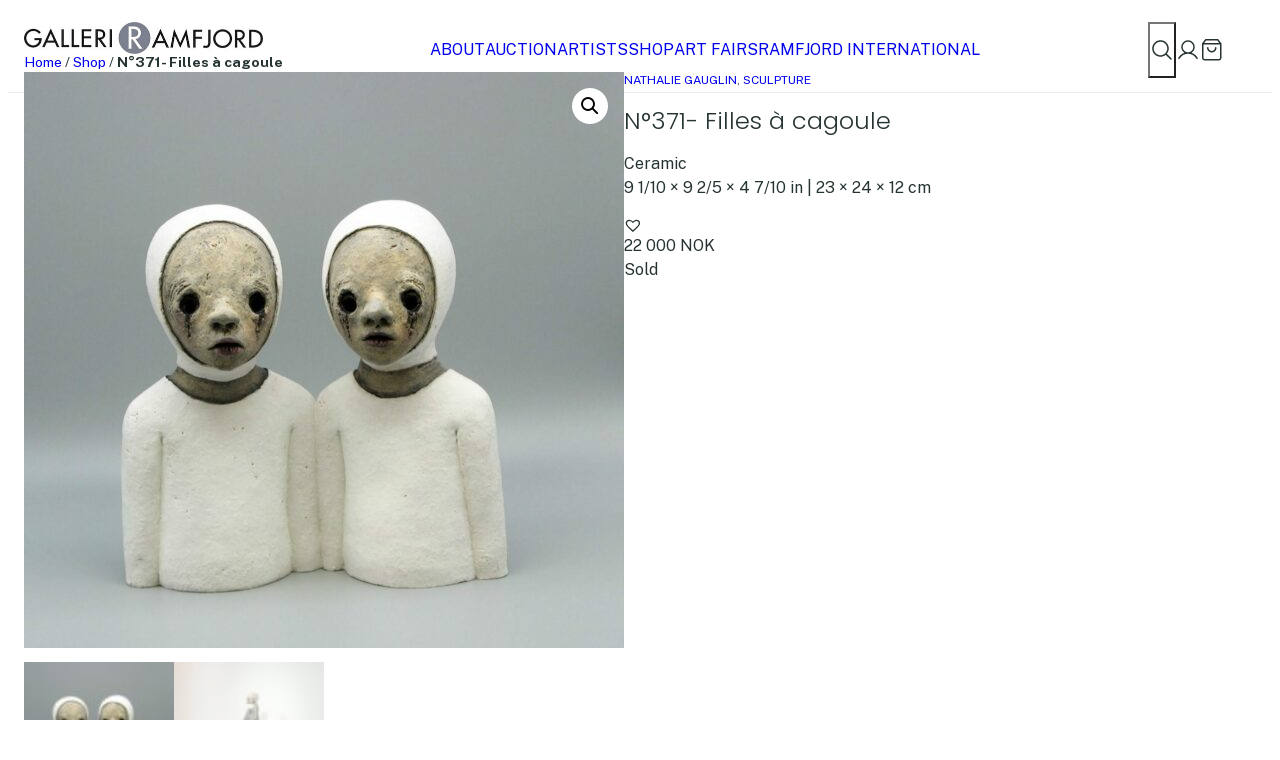

--- FILE ---
content_type: text/html; charset=UTF-8
request_url: https://galleriramfjord.no/product/nathalie-gauglin/
body_size: 40095
content:
<!DOCTYPE html>
<html lang="en-US">
<head>
	<meta charset="UTF-8" />
	<meta name="viewport" content="width=device-width, initial-scale=1" />
<meta name='robots' content='index, follow, max-image-preview:large, max-snippet:-1, max-video-preview:-1' />
	<style>img:is([sizes="auto" i], [sizes^="auto," i]) { contain-intrinsic-size: 3000px 1500px }</style>
	
	<!-- This site is optimized with the Yoast SEO Premium plugin v22.8 (Yoast SEO v22.8) - https://yoast.com/wordpress/plugins/seo/ -->
	<link rel="canonical" href="https://galleriramfjord.no/product/nathalie-gauglin/" />
	<meta property="og:locale" content="en_US" />
	<meta property="og:type" content="article" />
	<meta property="og:title" content="N°371- Filles à cagoule" />
	<meta property="og:description" content="Ceramic 9 1/10 × 9 2/5 × 4 7/10 in | 23 × 24 × 12 cm" />
	<meta property="og:url" content="https://galleriramfjord.no/product/nathalie-gauglin/" />
	<meta property="og:site_name" content="Galleri Ramfjord" />
	<meta property="article:modified_time" content="2025-03-13T15:14:32+00:00" />
	<meta property="og:image" content="https://galleriramfjord.no/content/uploads/2023/10/image-94.jpeg" />
	<meta property="og:image:width" content="1280" />
	<meta property="og:image:height" content="1229" />
	<meta property="og:image:type" content="image/jpeg" />
	<meta name="twitter:card" content="summary_large_image" />
	<script type="application/ld+json" class="yoast-schema-graph">{"@context":"https://schema.org","@graph":[{"@type":"WebPage","@id":"https://galleriramfjord.no/product/nathalie-gauglin/","url":"https://galleriramfjord.no/product/nathalie-gauglin/","name":"N°371- Filles à cagoule - Galleri Ramfjord","isPartOf":{"@id":"https://galleriramfjord.no/#website"},"primaryImageOfPage":{"@id":"https://galleriramfjord.no/product/nathalie-gauglin/#primaryimage"},"image":{"@id":"https://galleriramfjord.no/product/nathalie-gauglin/#primaryimage"},"thumbnailUrl":"https://galleriramfjord.no/content/uploads/2023/10/image-94.jpeg","datePublished":"2020-06-15T16:20:14+00:00","dateModified":"2025-03-13T15:14:32+00:00","breadcrumb":{"@id":"https://galleriramfjord.no/product/nathalie-gauglin/#breadcrumb"},"inLanguage":"en-US","potentialAction":[{"@type":"ReadAction","target":["https://galleriramfjord.no/product/nathalie-gauglin/"]}]},{"@type":"ImageObject","inLanguage":"en-US","@id":"https://galleriramfjord.no/product/nathalie-gauglin/#primaryimage","url":"https://galleriramfjord.no/content/uploads/2023/10/image-94.jpeg","contentUrl":"https://galleriramfjord.no/content/uploads/2023/10/image-94.jpeg","width":1280,"height":1229},{"@type":"BreadcrumbList","@id":"https://galleriramfjord.no/product/nathalie-gauglin/#breadcrumb","itemListElement":[{"@type":"ListItem","position":1,"name":"Home","item":"https://galleriramfjord.no/"},{"@type":"ListItem","position":2,"name":"Shop","item":"https://galleriramfjord.no/shop/"},{"@type":"ListItem","position":3,"name":"N°371- Filles à cagoule"}]},{"@type":"WebSite","@id":"https://galleriramfjord.no/#website","url":"https://galleriramfjord.no/","name":"Galleri Ramfjord","description":"","publisher":{"@id":"https://galleriramfjord.no/#organization"},"potentialAction":[{"@type":"SearchAction","target":{"@type":"EntryPoint","urlTemplate":"https://galleriramfjord.no/?s={search_term_string}"},"query-input":"required name=search_term_string"}],"inLanguage":"en-US"},{"@type":"Organization","@id":"https://galleriramfjord.no/#organization","name":"Galleri Ramfjord","url":"https://galleriramfjord.no/","logo":{"@type":"ImageObject","inLanguage":"en-US","@id":"https://galleriramfjord.no/#/schema/logo/image/","url":"https://galleriramfjord.no/content/uploads/2024/05/galleriramfjord.jpg","contentUrl":"https://galleriramfjord.no/content/uploads/2024/05/galleriramfjord.jpg","width":477,"height":64,"caption":"Galleri Ramfjord"},"image":{"@id":"https://galleriramfjord.no/#/schema/logo/image/"}}]}</script>
	<!-- / Yoast SEO Premium plugin. -->


<title>N°371- Filles à cagoule - Galleri Ramfjord</title>
<link rel='dns-prefetch' href='//galleriramfjord.no' />
<link rel='dns-prefetch' href='//plausible.io' />
<link rel='stylesheet' id='wc-stripe-blocks-checkout-style-css' href='https://galleriramfjord.no/content/plugins/woocommerce-gateway-stripe/build/upe_blocks.css?ver=80aba14d0d0aecb5950a5419963416fe' media='all' />
<style id='wp-block-site-logo-inline-css'>
.wp-block-site-logo{box-sizing:border-box;line-height:0}.wp-block-site-logo a{display:inline-block;line-height:0}.wp-block-site-logo.is-default-size img{height:auto;width:120px}.wp-block-site-logo img{height:auto;max-width:100%}.wp-block-site-logo a,.wp-block-site-logo img{border-radius:inherit}.wp-block-site-logo.aligncenter{margin-left:auto;margin-right:auto;text-align:center}:root :where(.wp-block-site-logo.is-style-rounded){border-radius:9999px}
</style>
<style id='global-styles-inline-css'>
:root{--wp--preset--aspect-ratio--square: 1;--wp--preset--aspect-ratio--4-3: 4/3;--wp--preset--aspect-ratio--3-4: 3/4;--wp--preset--aspect-ratio--3-2: 3/2;--wp--preset--aspect-ratio--2-3: 2/3;--wp--preset--aspect-ratio--16-9: 16/9;--wp--preset--aspect-ratio--9-16: 9/16;--wp--preset--color--black: #000000;--wp--preset--color--cyan-bluish-gray: #abb8c3;--wp--preset--color--white: #ffffff;--wp--preset--color--pale-pink: #f78da7;--wp--preset--color--vivid-red: #cf2e2e;--wp--preset--color--luminous-vivid-orange: #ff6900;--wp--preset--color--luminous-vivid-amber: #fcb900;--wp--preset--color--light-green-cyan: #7bdcb5;--wp--preset--color--vivid-green-cyan: #00d084;--wp--preset--color--pale-cyan-blue: #8ed1fc;--wp--preset--color--vivid-cyan-blue: #0693e3;--wp--preset--color--vivid-purple: #9b51e0;--wp--preset--color--foreground: #263333;--wp--preset--color--background: #fff;--wp--preset--color--secondary: #f3f3f3;--wp--preset--color--border: #a8adad;--wp--preset--color--border-secondary: #e9ebeb;--wp--preset--gradient--vivid-cyan-blue-to-vivid-purple: linear-gradient(135deg,rgba(6,147,227,1) 0%,rgb(155,81,224) 100%);--wp--preset--gradient--light-green-cyan-to-vivid-green-cyan: linear-gradient(135deg,rgb(122,220,180) 0%,rgb(0,208,130) 100%);--wp--preset--gradient--luminous-vivid-amber-to-luminous-vivid-orange: linear-gradient(135deg,rgba(252,185,0,1) 0%,rgba(255,105,0,1) 100%);--wp--preset--gradient--luminous-vivid-orange-to-vivid-red: linear-gradient(135deg,rgba(255,105,0,1) 0%,rgb(207,46,46) 100%);--wp--preset--gradient--very-light-gray-to-cyan-bluish-gray: linear-gradient(135deg,rgb(238,238,238) 0%,rgb(169,184,195) 100%);--wp--preset--gradient--cool-to-warm-spectrum: linear-gradient(135deg,rgb(74,234,220) 0%,rgb(151,120,209) 20%,rgb(207,42,186) 40%,rgb(238,44,130) 60%,rgb(251,105,98) 80%,rgb(254,248,76) 100%);--wp--preset--gradient--blush-light-purple: linear-gradient(135deg,rgb(255,206,236) 0%,rgb(152,150,240) 100%);--wp--preset--gradient--blush-bordeaux: linear-gradient(135deg,rgb(254,205,165) 0%,rgb(254,45,45) 50%,rgb(107,0,62) 100%);--wp--preset--gradient--luminous-dusk: linear-gradient(135deg,rgb(255,203,112) 0%,rgb(199,81,192) 50%,rgb(65,88,208) 100%);--wp--preset--gradient--pale-ocean: linear-gradient(135deg,rgb(255,245,203) 0%,rgb(182,227,212) 50%,rgb(51,167,181) 100%);--wp--preset--gradient--electric-grass: linear-gradient(135deg,rgb(202,248,128) 0%,rgb(113,206,126) 100%);--wp--preset--gradient--midnight: linear-gradient(135deg,rgb(2,3,129) 0%,rgb(40,116,252) 100%);--wp--preset--font-size--small: 13px;--wp--preset--font-size--medium: 20px;--wp--preset--font-size--large: 36px;--wp--preset--font-size--x-large: 42px;--wp--preset--font-size--xxs: clamp(0.625rem, 0.5434rem + 0.2551vw, 0.75rem);--wp--preset--font-size--xs: clamp(0.75rem, 0.6684rem + 0.2551vw, 0.875rem);--wp--preset--font-size--sm: 0.875rem;--wp--preset--font-size--md: 1rem;--wp--preset--font-size--lg: 1.125rem;--wp--preset--font-size--xl: 1.5rem;--wp--preset--font-family--primary: "Public Sans", Arial, sans-serif;--wp--preset--font-family--secondary: Poppins, Arial, sans-serif;--wp--preset--spacing--20: 0.44rem;--wp--preset--spacing--30: 0.67rem;--wp--preset--spacing--40: 1rem;--wp--preset--spacing--50: 1.5rem;--wp--preset--spacing--60: 2.25rem;--wp--preset--spacing--70: 3.38rem;--wp--preset--spacing--80: 5.06rem;--wp--preset--spacing--xs: 0.5rem;--wp--preset--spacing--sm: clamp(0.75rem, 0.6684rem + 0.2551vw, 0.875rem);--wp--preset--spacing--md: clamp(1rem, 0.6735rem + 1.0204vw, 1.5rem);--wp--preset--spacing--lg: clamp(2rem, 1.3469rem + 2.0408vw, 3rem);--wp--preset--shadow--natural: 6px 6px 9px rgba(0, 0, 0, 0.2);--wp--preset--shadow--deep: 12px 12px 50px rgba(0, 0, 0, 0.4);--wp--preset--shadow--sharp: 6px 6px 0px rgba(0, 0, 0, 0.2);--wp--preset--shadow--outlined: 6px 6px 0px -3px rgba(255, 255, 255, 1), 6px 6px rgba(0, 0, 0, 1);--wp--preset--shadow--crisp: 6px 6px 0px rgba(0, 0, 0, 1);--wp--custom--line-height--small: 1.1;--wp--custom--line-height--sm: 1.3;--wp--custom--line-height--md: 1.5;--wp--custom--t-2-custom-block-margin--spacing--xs: var(--wp--preset--spacing--xs);--wp--custom--t-2-custom-block-margin--spacing--sm: var(--wp--preset--spacing--sm);--wp--custom--t-2-custom-block-margin--spacing--md: var(--wp--preset--spacing--md);--wp--custom--t-2-custom-block-margin--spacing--lg: var(--wp--preset--spacing--lg);--wp--custom--t-2-custom-block-margin--spacing--default: var(--wp--preset--spacing--lg);--wp--custom--t-2-custom-block-margin--spacing--last: var(--wp--preset--spacing--lg);}:root { --wp--style--global--content-size: 37.5rem;--wp--style--global--wide-size: 75rem; }:where(body) { margin: 0; }.wp-site-blocks { padding-top: var(--wp--style--root--padding-top); padding-bottom: var(--wp--style--root--padding-bottom); }.has-global-padding { padding-right: var(--wp--style--root--padding-right); padding-left: var(--wp--style--root--padding-left); }.has-global-padding > .alignfull { margin-right: calc(var(--wp--style--root--padding-right) * -1); margin-left: calc(var(--wp--style--root--padding-left) * -1); }.has-global-padding :where(:not(.alignfull.is-layout-flow) > .has-global-padding:not(.wp-block-block, .alignfull)) { padding-right: 0; padding-left: 0; }.has-global-padding :where(:not(.alignfull.is-layout-flow) > .has-global-padding:not(.wp-block-block, .alignfull)) > .alignfull { margin-left: 0; margin-right: 0; }.wp-site-blocks > .alignleft { float: left; margin-right: 2em; }.wp-site-blocks > .alignright { float: right; margin-left: 2em; }.wp-site-blocks > .aligncenter { justify-content: center; margin-left: auto; margin-right: auto; }:where(.wp-site-blocks) > * { margin-block-start: 24px; margin-block-end: 0; }:where(.wp-site-blocks) > :first-child { margin-block-start: 0; }:where(.wp-site-blocks) > :last-child { margin-block-end: 0; }:root { --wp--style--block-gap: 24px; }:root :where(.is-layout-flow) > :first-child{margin-block-start: 0;}:root :where(.is-layout-flow) > :last-child{margin-block-end: 0;}:root :where(.is-layout-flow) > *{margin-block-start: 24px;margin-block-end: 0;}:root :where(.is-layout-constrained) > :first-child{margin-block-start: 0;}:root :where(.is-layout-constrained) > :last-child{margin-block-end: 0;}:root :where(.is-layout-constrained) > *{margin-block-start: 24px;margin-block-end: 0;}:root :where(.is-layout-flex){gap: 24px;}:root :where(.is-layout-grid){gap: 24px;}.is-layout-flow > .alignleft{float: left;margin-inline-start: 0;margin-inline-end: 2em;}.is-layout-flow > .alignright{float: right;margin-inline-start: 2em;margin-inline-end: 0;}.is-layout-flow > .aligncenter{margin-left: auto !important;margin-right: auto !important;}.is-layout-constrained > .alignleft{float: left;margin-inline-start: 0;margin-inline-end: 2em;}.is-layout-constrained > .alignright{float: right;margin-inline-start: 2em;margin-inline-end: 0;}.is-layout-constrained > .aligncenter{margin-left: auto !important;margin-right: auto !important;}.is-layout-constrained > :where(:not(.alignleft):not(.alignright):not(.alignfull)){max-width: var(--wp--style--global--content-size);margin-left: auto !important;margin-right: auto !important;}.is-layout-constrained > .alignwide{max-width: var(--wp--style--global--wide-size);}body .is-layout-flex{display: flex;}.is-layout-flex{flex-wrap: wrap;align-items: center;}.is-layout-flex > :is(*, div){margin: 0;}body .is-layout-grid{display: grid;}.is-layout-grid > :is(*, div){margin: 0;}body{background-color: var(--wp--preset--color--background);color: var(--wp--preset--color--foreground);font-family: var(--wp--preset--font-family--primary);font-size: var(--wp--preset--font-size--md);line-height: var(--wp--custom--line-height--md);--wp--style--root--padding-top: 0px;--wp--style--root--padding-right: 1rem;--wp--style--root--padding-bottom: 0px;--wp--style--root--padding-left: 1rem;}a:where(:not(.wp-element-button)){color: inherit;text-decoration: underline;}h1, h2, h3, h4, h5, h6{font-family: var(--wp--preset--font-family--secondary);font-weight: 300;line-height: var(--wp--custom--line-height--sm);}h1{font-size: var(--wp--preset--font-size--xl);}h2{font-size: var(--wp--preset--font-size--lg);}h3{font-size: var(--wp--preset--font-size--lg);}h4{font-size: unset;}h5{font-size: unset;}h6{font-size: unset;}:root :where(.wp-element-button, .wp-block-button__link){background-color: var(--wp--preset--color--foreground);border-radius: unset;border-width: 0;color: var(--wp--preset--color--background);font-family: inherit;font-size: unset;line-height: inherit;padding-top: var(--wp--preset--spacing--xs);padding-right: var(--wp--preset--spacing--sm);padding-bottom: var(--wp--preset--spacing--xs);padding-left: var(--wp--preset--spacing--sm);text-decoration: none;}:root :where(.wp-element-caption, .wp-block-audio figcaption, .wp-block-embed figcaption, .wp-block-gallery figcaption, .wp-block-image figcaption, .wp-block-table figcaption, .wp-block-video figcaption){font-size: var(--wp--preset--font-size--xs);}.has-black-color{color: var(--wp--preset--color--black) !important;}.has-cyan-bluish-gray-color{color: var(--wp--preset--color--cyan-bluish-gray) !important;}.has-white-color{color: var(--wp--preset--color--white) !important;}.has-pale-pink-color{color: var(--wp--preset--color--pale-pink) !important;}.has-vivid-red-color{color: var(--wp--preset--color--vivid-red) !important;}.has-luminous-vivid-orange-color{color: var(--wp--preset--color--luminous-vivid-orange) !important;}.has-luminous-vivid-amber-color{color: var(--wp--preset--color--luminous-vivid-amber) !important;}.has-light-green-cyan-color{color: var(--wp--preset--color--light-green-cyan) !important;}.has-vivid-green-cyan-color{color: var(--wp--preset--color--vivid-green-cyan) !important;}.has-pale-cyan-blue-color{color: var(--wp--preset--color--pale-cyan-blue) !important;}.has-vivid-cyan-blue-color{color: var(--wp--preset--color--vivid-cyan-blue) !important;}.has-vivid-purple-color{color: var(--wp--preset--color--vivid-purple) !important;}.has-foreground-color{color: var(--wp--preset--color--foreground) !important;}.has-background-color{color: var(--wp--preset--color--background) !important;}.has-secondary-color{color: var(--wp--preset--color--secondary) !important;}.has-border-color{color: var(--wp--preset--color--border) !important;}.has-border-secondary-color{color: var(--wp--preset--color--border-secondary) !important;}.has-black-background-color{background-color: var(--wp--preset--color--black) !important;}.has-cyan-bluish-gray-background-color{background-color: var(--wp--preset--color--cyan-bluish-gray) !important;}.has-white-background-color{background-color: var(--wp--preset--color--white) !important;}.has-pale-pink-background-color{background-color: var(--wp--preset--color--pale-pink) !important;}.has-vivid-red-background-color{background-color: var(--wp--preset--color--vivid-red) !important;}.has-luminous-vivid-orange-background-color{background-color: var(--wp--preset--color--luminous-vivid-orange) !important;}.has-luminous-vivid-amber-background-color{background-color: var(--wp--preset--color--luminous-vivid-amber) !important;}.has-light-green-cyan-background-color{background-color: var(--wp--preset--color--light-green-cyan) !important;}.has-vivid-green-cyan-background-color{background-color: var(--wp--preset--color--vivid-green-cyan) !important;}.has-pale-cyan-blue-background-color{background-color: var(--wp--preset--color--pale-cyan-blue) !important;}.has-vivid-cyan-blue-background-color{background-color: var(--wp--preset--color--vivid-cyan-blue) !important;}.has-vivid-purple-background-color{background-color: var(--wp--preset--color--vivid-purple) !important;}.has-foreground-background-color{background-color: var(--wp--preset--color--foreground) !important;}.has-background-background-color{background-color: var(--wp--preset--color--background) !important;}.has-secondary-background-color{background-color: var(--wp--preset--color--secondary) !important;}.has-border-background-color{background-color: var(--wp--preset--color--border) !important;}.has-border-secondary-background-color{background-color: var(--wp--preset--color--border-secondary) !important;}.has-black-border-color{border-color: var(--wp--preset--color--black) !important;}.has-cyan-bluish-gray-border-color{border-color: var(--wp--preset--color--cyan-bluish-gray) !important;}.has-white-border-color{border-color: var(--wp--preset--color--white) !important;}.has-pale-pink-border-color{border-color: var(--wp--preset--color--pale-pink) !important;}.has-vivid-red-border-color{border-color: var(--wp--preset--color--vivid-red) !important;}.has-luminous-vivid-orange-border-color{border-color: var(--wp--preset--color--luminous-vivid-orange) !important;}.has-luminous-vivid-amber-border-color{border-color: var(--wp--preset--color--luminous-vivid-amber) !important;}.has-light-green-cyan-border-color{border-color: var(--wp--preset--color--light-green-cyan) !important;}.has-vivid-green-cyan-border-color{border-color: var(--wp--preset--color--vivid-green-cyan) !important;}.has-pale-cyan-blue-border-color{border-color: var(--wp--preset--color--pale-cyan-blue) !important;}.has-vivid-cyan-blue-border-color{border-color: var(--wp--preset--color--vivid-cyan-blue) !important;}.has-vivid-purple-border-color{border-color: var(--wp--preset--color--vivid-purple) !important;}.has-foreground-border-color{border-color: var(--wp--preset--color--foreground) !important;}.has-background-border-color{border-color: var(--wp--preset--color--background) !important;}.has-secondary-border-color{border-color: var(--wp--preset--color--secondary) !important;}.has-border-border-color{border-color: var(--wp--preset--color--border) !important;}.has-border-secondary-border-color{border-color: var(--wp--preset--color--border-secondary) !important;}.has-vivid-cyan-blue-to-vivid-purple-gradient-background{background: var(--wp--preset--gradient--vivid-cyan-blue-to-vivid-purple) !important;}.has-light-green-cyan-to-vivid-green-cyan-gradient-background{background: var(--wp--preset--gradient--light-green-cyan-to-vivid-green-cyan) !important;}.has-luminous-vivid-amber-to-luminous-vivid-orange-gradient-background{background: var(--wp--preset--gradient--luminous-vivid-amber-to-luminous-vivid-orange) !important;}.has-luminous-vivid-orange-to-vivid-red-gradient-background{background: var(--wp--preset--gradient--luminous-vivid-orange-to-vivid-red) !important;}.has-very-light-gray-to-cyan-bluish-gray-gradient-background{background: var(--wp--preset--gradient--very-light-gray-to-cyan-bluish-gray) !important;}.has-cool-to-warm-spectrum-gradient-background{background: var(--wp--preset--gradient--cool-to-warm-spectrum) !important;}.has-blush-light-purple-gradient-background{background: var(--wp--preset--gradient--blush-light-purple) !important;}.has-blush-bordeaux-gradient-background{background: var(--wp--preset--gradient--blush-bordeaux) !important;}.has-luminous-dusk-gradient-background{background: var(--wp--preset--gradient--luminous-dusk) !important;}.has-pale-ocean-gradient-background{background: var(--wp--preset--gradient--pale-ocean) !important;}.has-electric-grass-gradient-background{background: var(--wp--preset--gradient--electric-grass) !important;}.has-midnight-gradient-background{background: var(--wp--preset--gradient--midnight) !important;}.has-small-font-size{font-size: var(--wp--preset--font-size--small) !important;}.has-medium-font-size{font-size: var(--wp--preset--font-size--medium) !important;}.has-large-font-size{font-size: var(--wp--preset--font-size--large) !important;}.has-x-large-font-size{font-size: var(--wp--preset--font-size--x-large) !important;}.has-xxs-font-size{font-size: var(--wp--preset--font-size--xxs) !important;}.has-xs-font-size{font-size: var(--wp--preset--font-size--xs) !important;}.has-sm-font-size{font-size: var(--wp--preset--font-size--sm) !important;}.has-md-font-size{font-size: var(--wp--preset--font-size--md) !important;}.has-lg-font-size{font-size: var(--wp--preset--font-size--lg) !important;}.has-xl-font-size{font-size: var(--wp--preset--font-size--xl) !important;}.has-primary-font-family{font-family: var(--wp--preset--font-family--primary) !important;}.has-secondary-font-family{font-family: var(--wp--preset--font-family--secondary) !important;}
body:not(.has-state-search-open) .show-for-state-search-open, body.has-state-search-open .hide-for-state-search-open { display: none; }
body:not(.has-state-menu-open) .show-for-state-menu-open, body.has-state-menu-open .hide-for-state-menu-open { display: none; }
</style>
<link rel='stylesheet' id='woocommerce-blocktheme-css' href='https://galleriramfjord.no/content/plugins/woocommerce/assets/css/woocommerce-blocktheme.css?ver=8.9.4' media='all' />
<link rel='stylesheet' id='woocommerce-general-css' href='https://galleriramfjord.no/content/plugins/woocommerce/assets/css/woocommerce.css?ver=8.9.4' media='all' />
<link rel='stylesheet' id='woocommerce-layout-css' href='https://galleriramfjord.no/content/plugins/woocommerce/assets/css/woocommerce-layout.css?ver=8.9.4' media='all' />
<link rel='stylesheet' id='dashicons-css' href='https://galleriramfjord.no/wp/wp-includes/css/dashicons.min.css?ver=6.8.3' media='all' />
<link rel='stylesheet' id='uwa-front-css-css' href='https://galleriramfjord.no/content/plugins/ultimate-woocommerce-auction-pro/assets/css/uwa-front.css?ver=2.4.3' media='' />
<link rel='stylesheet' id='tinvwl-css' href='https://galleriramfjord.no/content/plugins/ti-woocommerce-wishlist/assets/css/public.min.css?ver=2.8.2' media='all' />
<link rel='stylesheet' id='base-theme-css' href='https://galleriramfjord.no/content/themes/base-theme/build/view.css?ver=bbcec234cf5ebb627635' media='all' />
<style id='t2-theme-block-styles-core-site-logo-inline-css'>
.wp-block-site-logo.is-default-size img{display:block;height:auto;max-width:12rem;width:auto}@media (min-width:601px){.wp-block-site-logo.is-default-size img{height:2rem;max-width:unset}}

</style>
<style id='t2-theme-block-styles-t2-nav-menu-inline-css'>
.wp-block-t2-nav-menu{display:flex;flex-direction:column;flex-grow:1;gap:var(--wp--preset--spacing--sm);justify-content:center;list-style-type:none;padding-left:0}.wp-block-t2-nav-menu a{text-decoration:none}.wp-block-t2-nav-menu .current-menu-item a,.wp-block-t2-nav-menu a:hover{text-decoration:underline;text-underline-offset:.1em}.wp-block-t2-nav-menu.header-menu-vertical{flex-direction:row;overflow:auto;white-space:nowrap}@media (min-width:961px){.wp-block-t2-nav-menu.header-menu-vertical{overflow:unset}}.wp-block-t2-nav-menu.header-menu-vertical a{align-items:center;display:flex;height:100%}

</style>
<style id='wp-block-button-inline-css'>
.wp-block-button__link{align-content:center;box-sizing:border-box;cursor:pointer;display:inline-block;height:100%;text-align:center;word-break:break-word}.wp-block-button__link.aligncenter{text-align:center}.wp-block-button__link.alignright{text-align:right}:where(.wp-block-button__link){border-radius:9999px;box-shadow:none;padding:calc(.667em + 2px) calc(1.333em + 2px);text-decoration:none}.wp-block-button[style*=text-decoration] .wp-block-button__link{text-decoration:inherit}.wp-block-buttons>.wp-block-button.has-custom-width{max-width:none}.wp-block-buttons>.wp-block-button.has-custom-width .wp-block-button__link{width:100%}.wp-block-buttons>.wp-block-button.has-custom-font-size .wp-block-button__link{font-size:inherit}.wp-block-buttons>.wp-block-button.wp-block-button__width-25{width:calc(25% - var(--wp--style--block-gap, .5em)*.75)}.wp-block-buttons>.wp-block-button.wp-block-button__width-50{width:calc(50% - var(--wp--style--block-gap, .5em)*.5)}.wp-block-buttons>.wp-block-button.wp-block-button__width-75{width:calc(75% - var(--wp--style--block-gap, .5em)*.25)}.wp-block-buttons>.wp-block-button.wp-block-button__width-100{flex-basis:100%;width:100%}.wp-block-buttons.is-vertical>.wp-block-button.wp-block-button__width-25{width:25%}.wp-block-buttons.is-vertical>.wp-block-button.wp-block-button__width-50{width:50%}.wp-block-buttons.is-vertical>.wp-block-button.wp-block-button__width-75{width:75%}.wp-block-button.is-style-squared,.wp-block-button__link.wp-block-button.is-style-squared{border-radius:0}.wp-block-button.no-border-radius,.wp-block-button__link.no-border-radius{border-radius:0!important}:root :where(.wp-block-button .wp-block-button__link.is-style-outline),:root :where(.wp-block-button.is-style-outline>.wp-block-button__link){border:2px solid;padding:.667em 1.333em}:root :where(.wp-block-button .wp-block-button__link.is-style-outline:not(.has-text-color)),:root :where(.wp-block-button.is-style-outline>.wp-block-button__link:not(.has-text-color)){color:currentColor}:root :where(.wp-block-button .wp-block-button__link.is-style-outline:not(.has-background)),:root :where(.wp-block-button.is-style-outline>.wp-block-button__link:not(.has-background)){background-color:initial;background-image:none}
</style>
<style id='t2-theme-block-styles-core-button-inline-css'>
.wp-block-button__link,.wp-element-button{align-items:center;display:flex;font-size:var(--wp--preset--font-size--md);gap:var(--wp--preset--spacing--xs);margin:unset}.wp-block-button__link:not(:disabled):hover,.wp-element-button:not(:disabled):hover{text-decoration:underline;text-underline-offset:.1em}body:not(.wp-admin) .wp-block-button__link *{pointer-events:none}.wp-block-button.is-style-secondary .wp-block-button__link{background:var(--wp--preset--color--secondary);color:unset}.wp-block-button.is-style-text .wp-block-button__link{background:unset;color:unset;font-weight:unset;padding:unset}

</style>
<style id='wp-block-buttons-inline-css'>
.wp-block-buttons{box-sizing:border-box}.wp-block-buttons.is-vertical{flex-direction:column}.wp-block-buttons.is-vertical>.wp-block-button:last-child{margin-bottom:0}.wp-block-buttons>.wp-block-button{display:inline-block;margin:0}.wp-block-buttons.is-content-justification-left{justify-content:flex-start}.wp-block-buttons.is-content-justification-left.is-vertical{align-items:flex-start}.wp-block-buttons.is-content-justification-center{justify-content:center}.wp-block-buttons.is-content-justification-center.is-vertical{align-items:center}.wp-block-buttons.is-content-justification-right{justify-content:flex-end}.wp-block-buttons.is-content-justification-right.is-vertical{align-items:flex-end}.wp-block-buttons.is-content-justification-space-between{justify-content:space-between}.wp-block-buttons.aligncenter{text-align:center}.wp-block-buttons:not(.is-content-justification-space-between,.is-content-justification-right,.is-content-justification-left,.is-content-justification-center) .wp-block-button.aligncenter{margin-left:auto;margin-right:auto;width:100%}.wp-block-buttons[style*=text-decoration] .wp-block-button,.wp-block-buttons[style*=text-decoration] .wp-block-button__link{text-decoration:inherit}.wp-block-buttons.has-custom-font-size .wp-block-button__link{font-size:inherit}.wp-block-buttons .wp-block-button__link{width:100%}.wp-block-button.aligncenter{text-align:center}
</style>
<style id='t2-theme-block-styles-core-buttons-inline-css'>
.wp-block-buttons{gap:var(--wp--preset--spacing--sm)}.wp-block-buttons.header-tools{align-items:stretch;flex-wrap:nowrap}.wp-block-buttons.header-tools .wp-block-button__link{height:100%}

</style>
<link rel='stylesheet' id='wp-block-search-css' href='https://galleriramfjord.no/wp/wp-includes/blocks/search/style.min.css?ver=6.8.3' media='all' />
<style id='t2-theme-block-styles-core-search-inline-css'>
.wp-block-search{display:flex;flex-direction:column;gap:var(--wp--preset--spacing--xs)}.wp-block-search__inside-wrapper{align-items:center;border:unset;display:grid;gap:var(--wp--preset--spacing--xs);grid-template-columns:1fr auto;padding:unset}.woocommerce-page .wp-block-search__label,.wp-block-search__label{font-size:var(--wp--preset--font-size--xs);line-height:1;margin:unset}.wp-block-search__button{margin:unset}.site-header .wp-block-search{background-color:var(--wp--preset--color--background);border:unset;border-bottom:thin solid var(--wp--preset--color--border-secondary);left:0;margin-left:calc(var(--wp--style--root--padding-left)*-1);margin-right:calc(var(--wp--style--root--padding-right)*-1);padding:var(--wp--preset--spacing--sm);padding-left:var(--wp--style--root--padding-left);padding-right:var(--wp--style--root--padding-right);position:absolute;top:calc(100% + var(--wp--preset--spacing--sm));width:calc(100% + var(--wp--style--root--padding-left) + var(--wp--style--root--padding-right));z-index:10000}@media (min-width:783px){.site-header .wp-block-search{background-color:var(--wp--preset--color--background);border:thin solid var(--wp--preset--color--border-secondary);left:unset;margin:unset;padding:var(--wp--preset--spacing--sm);right:0;width:unset}}

</style>
<style id='wp-block-group-inline-css'>
.wp-block-group{box-sizing:border-box}:where(.wp-block-group.wp-block-group-is-layout-constrained){position:relative}
</style>
<style id='t2-theme-block-styles-core-group-inline-css'>
.wp-block-group.is-layout-flex{gap:var(--wp--preset--spacing--md)}.wp-block-group.has-background{padding:var(--wp--preset--spacing--md)}.wp-block-group.has-background.alignfull,.wp-block-group.has-background.alignwide{padding:var(--wp--preset--spacing--lg)}.wp-block-group.has-background.alignfull{padding-left:var(--wp--style--root--padding-left);padding-right:var(--wp--style--root--padding-right)}.wp-block-group.site-header{border-bottom:thin solid var(--wp--preset--color--border-secondary)}.wp-block-group.is-layout-flex.site-header__content{align-items:stretch;gap:unset;position:relative}footer.wp-block-template-part>.wp-block-group>.wp-block-columns+.wp-block-group{margin-block-start:var(--wp--custom--t-2-custom-block-margin--spacing--md)}

</style>
<style id='t2-theme-block-styles-yoast-seo-breadcrumbs-inline-css'>
.yoast-breadcrumbs{font-size:var(--wp--preset--font-size--xs);margin-top:calc(var(--wp--custom--t-2-custom-block-margin--spacing--default)*-1 + .5em)!important}.yoast-breadcrumbs a{text-decoration:none}.yoast-breadcrumbs a:hover{text-decoration:underline;text-underline-offset:.1em}

</style>
<link rel='stylesheet' id='photoswipe-css' href='https://galleriramfjord.no/content/plugins/woocommerce/assets/css/photoswipe/photoswipe.min.css?ver=8.9.4' media='all' />
<link rel='stylesheet' id='photoswipe-default-skin-css' href='https://galleriramfjord.no/content/plugins/woocommerce/assets/css/photoswipe/default-skin/default-skin.min.css?ver=8.9.4' media='all' />
<link rel='stylesheet' id='woocommerce-smallscreen-css' href='https://galleriramfjord.no/content/plugins/woocommerce/assets/css/woocommerce-smallscreen.css?ver=8.9.4' media='only screen and (max-width: 768px)' />
<style id='woocommerce-inline-inline-css'>
.woocommerce form .form-row .required { visibility: visible; }
.woocommerce form .form-row .required { visibility: visible; }
</style>
<link rel='stylesheet' id='wc-blocks-style-css' href='https://galleriramfjord.no/content/plugins/woocommerce/assets/client/blocks/wc-blocks.css?ver=wc-8.9.4' media='all' />
<link rel='stylesheet' id='wc-blocks-style-product-image-gallery-css' href='https://galleriramfjord.no/content/plugins/woocommerce/assets/client/blocks/product-image-gallery.css?ver=wc-8.9.4' media='all' />
<style id='t2-theme-block-styles-woocommerce-product-image-gallery-inline-css'>
.woocommerce .wp-block-woocommerce-product-image-gallery,.woocommerce div.product div.images{margin:unset;max-width:unset}.woocommerce div.product div.images .flex-control-thumbs{display:flex;gap:var(--wp--preset--spacing--sm);list-style-type:none;margin:unset;margin-block-start:var(--wp--preset--spacing--sm);padding:unset}

</style>
<style id='wp-block-post-terms-inline-css'>
.wp-block-post-terms{box-sizing:border-box}.wp-block-post-terms .wp-block-post-terms__separator{white-space:pre-wrap}
</style>
<style id='t2-theme-block-styles-core-post-terms-inline-css'>
.wp-block-post-terms{font-size:var(--wp--preset--font-size--xxs)}.t2-featured-content .wp-block-post-terms a,.wp-block-post-terms a{display:inline;text-decoration:none;text-transform:uppercase}.t2-featured-content .wp-block-post-terms a:hover,.wp-block-post-terms a:hover{text-decoration:underline;text-underline-offset:.1em}.wp-block-post-terms .is-artist-category{font-weight:700}

</style>
<style id='wp-block-post-title-inline-css'>
.wp-block-post-title{box-sizing:border-box;word-break:break-word}.wp-block-post-title :where(a){display:inline-block;font-family:inherit;font-size:inherit;font-style:inherit;font-weight:inherit;letter-spacing:inherit;line-height:inherit;text-decoration:inherit}
</style>
<style id='wp-block-post-excerpt-inline-css'>
:where(.wp-block-post-excerpt){box-sizing:border-box;margin-bottom:var(--wp--style--block-gap);margin-top:var(--wp--style--block-gap)}.wp-block-post-excerpt__excerpt{margin-bottom:0;margin-top:0}.wp-block-post-excerpt__more-text{margin-bottom:0;margin-top:var(--wp--style--block-gap)}.wp-block-post-excerpt__more-link{display:inline-block}
</style>
<style id='t2-theme-block-styles-core-post-excerpt-inline-css'>
.single-product-auction-wrapper{border:thin solid var(--wp--preset--color--border-thin);padding:var(--wp--preset--spacing--sm)}.uwa_auction_form .uwa_currency{min-width:-moz-fit-content;min-width:fit-content;padding:0 var(--wp--preset--spacing--xs);white-space:nowrap}.uwa-watchlist-button,.uwa_auction_form .uwa_currency,.uwa_inc_price_hint{font-size:var(--wp--preset--font-size--xs)}.uwa_auction_form .bid_button,.uwa_buttons .button{background-color:var(--wp--preset--color--foreground);border:unset;color:var(--wp--preset--color--background);font-size:var(--wp--preset--font-size--md);padding:var(--wp--preset--spacing--xs) var(--wp--preset--spacing--sm)}.single-product-details .wp-block-post-terms .is-artist-category{font-size:var(--wp--preset--font-size--xl)}

</style>
<style id='t2-theme-block-styles-tinvwl-add-to-wishlist-inline-css'>
.tinvwl_add_to_wishlist_button{display:block}

</style>
<link rel='stylesheet' id='wc-blocks-style-add-to-cart-form-css' href='https://galleriramfjord.no/content/plugins/woocommerce/assets/client/blocks/add-to-cart-form.css?ver=wc-8.9.4' media='all' />
<link rel='stylesheet' id='wc-blocks-packages-style-css' href='https://galleriramfjord.no/content/plugins/woocommerce/assets/client/blocks/packages-style.css?ver=wc-8.9.4' media='all' />
<style id='t2-theme-block-styles-woocommerce-add-to-cart-form-inline-css'>
.woocommerce div.product form.cart{display:flex;margin:unset}.woocommerce div.product form.cart:after,.woocommerce div.product form.cart:before{display:none}.woocommerce div.product .wc-block-add-to-cart-form form.cart .quantity,.woocommerce div.product .wc-block-add-to-cart-form form.cart button.single_add_to_cart_button,.woocommerce div.product form.cart div.quantity .qty{margin:unset}.woocommerce div.product form.cart div.quantity .qty:not([type=hidden]){margin-right:var(--wp--preset--spacing--sm)}.woocommerce div.product form.cart .tinvwl-woocommerce_after_add_to_cart_button{margin-left:var(--wp--preset--spacing--sm)}.wc-block-add-to-cart-form .input-text{border:thin solid var(--wp--preset--color--border);border-radius:unset;box-sizing:border-box;color:unset;font-size:unset;height:auto;line-height:unset;padding:var(--wp--preset--spacing--xs)}.wc-block-add-to-cart-form .stock{display:none!important}

</style>
<link rel='stylesheet' id='wc-blocks-style-product-stock-indicator-css' href='https://galleriramfjord.no/content/plugins/woocommerce/assets/client/blocks/product-stock-indicator.css?ver=wc-8.9.4' media='all' />
<style id='t2-theme-block-styles-woocommerce-product-stock-indicator-inline-css'>
.wc-block-components-product-stock-indicator{font-size:unset}

</style>
<style id='wp-block-columns-inline-css'>
.wp-block-columns{align-items:normal!important;box-sizing:border-box;display:flex;flex-wrap:wrap!important}@media (min-width:782px){.wp-block-columns{flex-wrap:nowrap!important}}.wp-block-columns.are-vertically-aligned-top{align-items:flex-start}.wp-block-columns.are-vertically-aligned-center{align-items:center}.wp-block-columns.are-vertically-aligned-bottom{align-items:flex-end}@media (max-width:781px){.wp-block-columns:not(.is-not-stacked-on-mobile)>.wp-block-column{flex-basis:100%!important}}@media (min-width:782px){.wp-block-columns:not(.is-not-stacked-on-mobile)>.wp-block-column{flex-basis:0;flex-grow:1}.wp-block-columns:not(.is-not-stacked-on-mobile)>.wp-block-column[style*=flex-basis]{flex-grow:0}}.wp-block-columns.is-not-stacked-on-mobile{flex-wrap:nowrap!important}.wp-block-columns.is-not-stacked-on-mobile>.wp-block-column{flex-basis:0;flex-grow:1}.wp-block-columns.is-not-stacked-on-mobile>.wp-block-column[style*=flex-basis]{flex-grow:0}:where(.wp-block-columns){margin-bottom:1.75em}:where(.wp-block-columns.has-background){padding:1.25em 2.375em}.wp-block-column{flex-grow:1;min-width:0;overflow-wrap:break-word;word-break:break-word}.wp-block-column.is-vertically-aligned-top{align-self:flex-start}.wp-block-column.is-vertically-aligned-center{align-self:center}.wp-block-column.is-vertically-aligned-bottom{align-self:flex-end}.wp-block-column.is-vertically-aligned-stretch{align-self:stretch}.wp-block-column.is-vertically-aligned-bottom,.wp-block-column.is-vertically-aligned-center,.wp-block-column.is-vertically-aligned-top{width:100%}
</style>
<style id='t2-theme-block-styles-core-columns-inline-css'>
.wp-block-columns.is-layout-flex{gap:var(--wp--preset--spacing--md)}.wp-block-columns.has-background{padding:var(--wp--preset--spacing--md)}.wp-block-columns.alignfull.has-background,.wp-block-columns.alignwide.has-background{padding:var(--wp--preset--spacing--lg)}.wp-block-columns.alignfull.has-background{padding-left:var(--wp--style--root--padding-left);padding-right:var(--wp--style--root--padding-right)}

</style>
<style id='wp-block-heading-inline-css'>
h1.has-background,h2.has-background,h3.has-background,h4.has-background,h5.has-background,h6.has-background{padding:1.25em 2.375em}h1.has-text-align-left[style*=writing-mode]:where([style*=vertical-lr]),h1.has-text-align-right[style*=writing-mode]:where([style*=vertical-rl]),h2.has-text-align-left[style*=writing-mode]:where([style*=vertical-lr]),h2.has-text-align-right[style*=writing-mode]:where([style*=vertical-rl]),h3.has-text-align-left[style*=writing-mode]:where([style*=vertical-lr]),h3.has-text-align-right[style*=writing-mode]:where([style*=vertical-rl]),h4.has-text-align-left[style*=writing-mode]:where([style*=vertical-lr]),h4.has-text-align-right[style*=writing-mode]:where([style*=vertical-rl]),h5.has-text-align-left[style*=writing-mode]:where([style*=vertical-lr]),h5.has-text-align-right[style*=writing-mode]:where([style*=vertical-rl]),h6.has-text-align-left[style*=writing-mode]:where([style*=vertical-lr]),h6.has-text-align-right[style*=writing-mode]:where([style*=vertical-rl]){rotate:180deg}
</style>
<style id='wp-block-paragraph-inline-css'>
.is-small-text{font-size:.875em}.is-regular-text{font-size:1em}.is-large-text{font-size:2.25em}.is-larger-text{font-size:3em}.has-drop-cap:not(:focus):first-letter{float:left;font-size:8.4em;font-style:normal;font-weight:100;line-height:.68;margin:.05em .1em 0 0;text-transform:uppercase}body.rtl .has-drop-cap:not(:focus):first-letter{float:none;margin-left:.1em}p.has-drop-cap.has-background{overflow:hidden}:root :where(p.has-background){padding:1.25em 2.375em}:where(p.has-text-color:not(.has-link-color)) a{color:inherit}p.has-text-align-left[style*="writing-mode:vertical-lr"],p.has-text-align-right[style*="writing-mode:vertical-rl"]{rotate:180deg}
</style>
<link rel='stylesheet' id='wc-blocks-style-product-details-css' href='https://galleriramfjord.no/content/plugins/woocommerce/assets/client/blocks/product-details.css?ver=wc-8.9.4' media='all' />
<style id='t2-theme-block-styles-woocommerce-product-details-inline-css'>
.woocommerce div.product .woocommerce-tabs .panel,.woocommerce div.product .woocommerce-tabs ul.tabs{margin:unset}.woocommerce div.product .woocommerce-tabs .panel{margin-block-start:var(--wp--custom--t-2-custom-block-margin--spacing--md)}.up-sells .wp-block-post-template:after,.up-sells .wp-block-post-template:before{display:none!important}

</style>
<style id='t2-post-featured-image-style-inline-css'>
.t2-post-featured-image{margin:0 0 1rem}.t2-post-featured-image img{height:100%;object-fit:cover;width:100%}.t2-post-featured-image.has-image-ratio-16-9{aspect-ratio:16/9}.t2-post-featured-image.has-image-ratio-4-3{aspect-ratio:4/3}.t2-post-featured-image.has-image-ratio-1-1{aspect-ratio:1/1}.t2-post-featured-image.has-image-ratio-3-2{aspect-ratio:3/2}
</style>
<style id='t2-post-link-style-inline-css'>
.t2-post-link{width:100%}.t2-featured-single-post.has-background .t2-post-link{padding-bottom:1rem}.t2-featured-single-post.has-background .t2-post-link>.wp-block-group:first-child{padding-top:1rem}
</style>
<style id='t2-post-title-style-inline-css'>
.t2-post-title{margin:0}.t2-featured-single-post.has-background .t2-post-title{padding:0 1rem}
</style>
<style id='t2-theme-block-styles-galleriramfjord-uwa-auction-product-countdown-inline-css'>
.wp-block-galleriramfjord-uwa-auction-product-countdown{margin-top:var(--wp--preset--spacing--xs)}.wp-block-galleriramfjord-uwa-auction-product-countdown .uwa_auction_product_countdown.hasCountdown{margin:unset!important}

</style>
<style id='t2-featured-template-post-style-inline-css'>
.t2-featured-template-post{background:#fff;color:#000;height:100%}.t2-featured-template-post a{color:inherit;display:block;height:100%;text-decoration:none}.t2-featured-template-post img{max-width:100%;vertical-align:bottom}
</style>
<style id='t2-theme-block-styles-t2-featured-template-post-inline-css'>
.t2-featured-content{background:unset;color:unset}.t2-featured-content a{height:auto}.t2-featured-content a:hover{text-decoration:underline;text-underline-offset:.1em}.t2-featured-content .t2-post-featured-image{margin-bottom:var(--wp--preset--spacing--sm)}.t2-featured-content .featured-content__terms_wrapper{flex-wrap:nowrap;margin-bottom:var(--wp--preset--spacing--xs)}

</style>
<style id='wp-block-post-template-inline-css'>
.wp-block-post-template{box-sizing:border-box;list-style:none;margin-bottom:0;margin-top:0;max-width:100%;padding:0}.wp-block-post-template.is-flex-container{display:flex;flex-direction:row;flex-wrap:wrap;gap:1.25em}.wp-block-post-template.is-flex-container>li{margin:0;width:100%}@media (min-width:600px){.wp-block-post-template.is-flex-container.is-flex-container.columns-2>li{width:calc(50% - .625em)}.wp-block-post-template.is-flex-container.is-flex-container.columns-3>li{width:calc(33.33333% - .83333em)}.wp-block-post-template.is-flex-container.is-flex-container.columns-4>li{width:calc(25% - .9375em)}.wp-block-post-template.is-flex-container.is-flex-container.columns-5>li{width:calc(20% - 1em)}.wp-block-post-template.is-flex-container.is-flex-container.columns-6>li{width:calc(16.66667% - 1.04167em)}}@media (max-width:600px){.wp-block-post-template-is-layout-grid.wp-block-post-template-is-layout-grid.wp-block-post-template-is-layout-grid.wp-block-post-template-is-layout-grid{grid-template-columns:1fr}}.wp-block-post-template-is-layout-constrained>li>.alignright,.wp-block-post-template-is-layout-flow>li>.alignright{float:right;margin-inline-end:0;margin-inline-start:2em}.wp-block-post-template-is-layout-constrained>li>.alignleft,.wp-block-post-template-is-layout-flow>li>.alignleft{float:left;margin-inline-end:2em;margin-inline-start:0}.wp-block-post-template-is-layout-constrained>li>.aligncenter,.wp-block-post-template-is-layout-flow>li>.aligncenter{margin-inline-end:auto;margin-inline-start:auto}
</style>
<style id='t2-theme-block-styles-core-post-template-inline-css'>
.wp-block-post-template.is-layout-flow{display:flex;flex-direction:column}.wp-block-post-template.is-layout-flex,.wp-block-post-template.is-layout-flow,.wp-block-post-template.is-layout-grid{gap:var(--wp--preset--spacing--lg) var(--wp--preset--spacing--md)}@media (max-width:600px){.wp-block-post-template-is-layout-grid.wp-block-post-template-is-layout-grid.wp-block-post-template-is-layout-grid.wp-block-post-template-is-layout-grid{grid-template-columns:1fr 1fr}}

</style>
<link rel='stylesheet' id='wc-blocks-style-product-query-css' href='https://galleriramfjord.no/content/plugins/woocommerce/assets/client/blocks/product-query.css?ver=wc-8.9.4' media='all' />
<link rel='stylesheet' id='wp-block-library-css' href='https://galleriramfjord.no/wp/wp-includes/css/dist/block-library/common.min.css?ver=6.8.3' media='all' />
<style id='core-block-supports-inline-css'>
.wp-container-core-group-is-layout-cb46ffcb{flex-wrap:nowrap;justify-content:space-between;}.wp-container-core-columns-is-layout-28f84493{flex-wrap:nowrap;}.wp-container-core-group-is-layout-b2891da8{justify-content:space-between;}.wp-container-core-group-is-layout-2fc51c7b{justify-content:space-between;}.wp-container-core-post-template-is-layout-6d3fbd8f{grid-template-columns:repeat(3, minmax(0, 1fr));}
</style>
<style id='wp-block-template-skip-link-inline-css'>

		.skip-link.screen-reader-text {
			border: 0;
			clip-path: inset(50%);
			height: 1px;
			margin: -1px;
			overflow: hidden;
			padding: 0;
			position: absolute !important;
			width: 1px;
			word-wrap: normal !important;
		}

		.skip-link.screen-reader-text:focus {
			background-color: #eee;
			clip-path: none;
			color: #444;
			display: block;
			font-size: 1em;
			height: auto;
			left: 5px;
			line-height: normal;
			padding: 15px 23px 14px;
			text-decoration: none;
			top: 5px;
			width: auto;
			z-index: 100000;
		}
</style>
<link rel='preload' as='font' type='font/woff2' crossorigin='anonymous' id='tinvwl-webfont-font-css' href='https://galleriramfjord.no/content/plugins/ti-woocommerce-wishlist/assets/fonts/tinvwl-webfont.woff2?ver=xu2uyi' media='all' />
<link rel='stylesheet' id='tinvwl-webfont-css' href='https://galleriramfjord.no/content/plugins/ti-woocommerce-wishlist/assets/css/webfont.min.css?ver=2.8.2' media='all' />
<script src="https://galleriramfjord.no/wp/wp-includes/js/dist/vendor/wp-polyfill.min.js?ver=3.15.0" id="wp-polyfill-js"></script>
<script src="https://galleriramfjord.no/content/plugins/t2/build/block-library/state-toggle/view.js?ver=c97ebe5d600f3b139aeb" id="t2-state-toggle-view-script-js" defer data-wp-strategy="defer"></script>
<script src="https://galleriramfjord.no/wp/wp-includes/js/jquery/jquery.min.js?ver=3.7.1" id="jquery-core-js"></script>
<script src="https://galleriramfjord.no/wp/wp-includes/js/jquery/jquery-migrate.min.js?ver=3.4.1" id="jquery-migrate-js"></script>
<script src="https://galleriramfjord.no/content/plugins/woocommerce/assets/js/jquery-blockui/jquery.blockUI.min.js?ver=2.7.0-wc.8.9.4" id="jquery-blockui-js" data-wp-strategy="defer"></script>
<script id="wc-add-to-cart-js-extra">
var wc_add_to_cart_params = {"ajax_url":"\/wp\/wp-admin\/admin-ajax.php","wc_ajax_url":"\/?wc-ajax=%%endpoint%%","i18n_view_cart":"View cart","cart_url":"https:\/\/galleriramfjord.no\/cart\/","is_cart":"","cart_redirect_after_add":"yes"};
</script>
<script src="https://galleriramfjord.no/content/plugins/woocommerce/assets/js/frontend/add-to-cart.min.js?ver=8.9.4" id="wc-add-to-cart-js" defer data-wp-strategy="defer"></script>
<script src="https://galleriramfjord.no/content/plugins/woocommerce/assets/js/zoom/jquery.zoom.min.js?ver=1.7.21-wc.8.9.4" id="zoom-js" defer data-wp-strategy="defer"></script>
<script src="https://galleriramfjord.no/content/plugins/woocommerce/assets/js/flexslider/jquery.flexslider.min.js?ver=2.7.2-wc.8.9.4" id="flexslider-js" defer data-wp-strategy="defer"></script>
<script src="https://galleriramfjord.no/content/plugins/woocommerce/assets/js/photoswipe/photoswipe.min.js?ver=4.1.1-wc.8.9.4" id="photoswipe-js" defer data-wp-strategy="defer"></script>
<script src="https://galleriramfjord.no/content/plugins/woocommerce/assets/js/photoswipe/photoswipe-ui-default.min.js?ver=4.1.1-wc.8.9.4" id="photoswipe-ui-default-js" defer data-wp-strategy="defer"></script>
<script id="wc-single-product-js-extra">
var wc_single_product_params = {"i18n_required_rating_text":"Please select a rating","review_rating_required":"yes","flexslider":{"rtl":false,"animation":"slide","smoothHeight":true,"directionNav":false,"controlNav":"thumbnails","slideshow":false,"animationSpeed":500,"animationLoop":false,"allowOneSlide":false},"zoom_enabled":"1","zoom_options":[],"photoswipe_enabled":"1","photoswipe_options":{"shareEl":false,"closeOnScroll":false,"history":false,"hideAnimationDuration":0,"showAnimationDuration":0},"flexslider_enabled":"1"};
</script>
<script src="https://galleriramfjord.no/content/plugins/woocommerce/assets/js/frontend/single-product.min.js?ver=8.9.4" id="wc-single-product-js" defer data-wp-strategy="defer"></script>
<script src="https://galleriramfjord.no/content/plugins/woocommerce/assets/js/js-cookie/js.cookie.min.js?ver=2.1.4-wc.8.9.4" id="js-cookie-js" data-wp-strategy="defer"></script>
<script id="woocommerce-js-extra">
var woocommerce_params = {"ajax_url":"\/wp\/wp-admin\/admin-ajax.php","wc_ajax_url":"\/?wc-ajax=%%endpoint%%"};
</script>
<script src="https://galleriramfjord.no/content/plugins/woocommerce/assets/js/frontend/woocommerce.min.js?ver=8.9.4" id="woocommerce-js" defer data-wp-strategy="defer"></script>
<script defer data-domain='galleriramfjord.no' data-api='https://plausible.io/api/event' src="https://plausible.io/js/plausible.outbound-links.js?ver=2.0.9" id="plausible"></script>
<script id="plausible-analytics-js-after">
window.plausible = window.plausible || function() { (window.plausible.q = window.plausible.q || []).push(arguments) }
</script>
<script id="uwa-front-js-extra">
var uwa_data = {"expired":"Auction has Expired!","gtm_offset":"1","started":"Auction Started! Please refresh page.","outbid_message":"\n<div class=\"wc-block-components-notice-banner is-error\" role=\"alert\" >\n\t<svg xmlns=\"http:\/\/www.w3.org\/2000\/svg\" viewBox=\"0 0 24 24\" width=\"24\" height=\"24\" aria-hidden=\"true\" focusable=\"false\">\n\t\t<path d=\"M12 3.2c-4.8 0-8.8 3.9-8.8 8.8 0 4.8 3.9 8.8 8.8 8.8 4.8 0 8.8-3.9 8.8-8.8 0-4.8-4-8.8-8.8-8.8zm0 16c-4 0-7.2-3.3-7.2-7.2C4.8 8 8 4.8 12 4.8s7.2 3.3 7.2 7.2c0 4-3.2 7.2-7.2 7.2zM11 17h2v-6h-2v6zm0-8h2V7h-2v2z\"><\/path>\n\t<\/svg>\n\t<div class=\"wc-block-components-notice-banner__content\">\n\t\tYou have been outbid.\t<\/div>\n<\/div>\n","hide_compact":"no","refresh_interval":"1","anti_sniping_timer_update_noti":"auto_page_refresh","anti_sniping_timer_update_noti_msg":"Time left has changed due to soft-close","antisniping_check":"yes","reload_page":"no"};
var WpUat = {"calendar_icon":"<i class=\"dashicons-calendar-alt\"><\/i>"};
var WooUa = {"ajaxurl":"https:\/\/galleriramfjord.no\/wp\/wp-admin\/admin-ajax.php","ua_nonce":"2c127d2ae0","last_timestamp":"1769000215","calendar_image":"https:\/\/galleriramfjord.no\/content\/plugins\/woocommerce\/assets\/images\/calendar.png"};
var UWA_Ajax_Qry = {"ajaqry":"\/product\/nathalie-gauglin\/?uwa-ajax"};
</script>
<script src="https://galleriramfjord.no/content/plugins/ultimate-woocommerce-auction-pro/includes//clock/js/uwa-front.js?ver=2.4.3" id="uwa-front-js"></script>
<script id="uwa-jquery-countdown-js-extra">
var multi_lang_data = {"labels":{"Years":"Years","Months":"Months","Weeks":"Weeks","Days":"Day(s)","Hours":"Hour(s)","Minutes":"Min(s)","Seconds":"Sec(s)"},"labels1":{"Year":"Year","Month":"Month","Week":"Week","Day":"Day","Hour":"Hour","Minute":"Min","Second":"Sec"},"compactLabels":{"y":"y","m":"m","w":"w","d":"d"},"settings":{"listpage":"no"}};
</script>
<script src="https://galleriramfjord.no/content/plugins/ultimate-woocommerce-auction-pro/includes/clock/js/jquery.countdown.min.js?ver=2.4.3" id="uwa-jquery-countdown-js"></script>
<script src="https://galleriramfjord.no/content/plugins/ultimate-woocommerce-auction-pro/includes/clock/js/jquery.countdown-multi-lang.js?ver=2.4.3" id="uwa-jquery-countdown-multi-lang-js"></script>
<link rel="https://api.w.org/" href="https://galleriramfjord.no/wp-json/" /><link rel="alternate" title="JSON" type="application/json" href="https://galleriramfjord.no/wp-json/wp/v2/product/3695" /><meta name="generator" content="WordPress 6.8.3" />
<meta name="generator" content="WooCommerce 8.9.4" />
<link rel='shortlink' href='https://galleriramfjord.no/?p=3695' />
<link rel="alternate" title="oEmbed (JSON)" type="application/json+oembed" href="https://galleriramfjord.no/wp-json/oembed/1.0/embed?url=https%3A%2F%2Fgalleriramfjord.no%2Fproduct%2Fnathalie-gauglin%2F" />
<link rel="alternate" title="oEmbed (XML)" type="text/xml+oembed" href="https://galleriramfjord.no/wp-json/oembed/1.0/embed?url=https%3A%2F%2Fgalleriramfjord.no%2Fproduct%2Fnathalie-gauglin%2F&#038;format=xml" />
<meta name='plausible-analytics-version' content='2.0.9' />
<style id="t2-custom-block-margin-style-inline-css">body .entry-content.is-layout-constrained > :last-child:not(.alignfull) { margin-block-end: var(--wp--custom--t-2-custom-block-margin--spacing--last, clamp(2rem, 1.3169rem + 2.1858vw, 3rem)) !important; }:is(
		body .wp-site-blocks,
		body .entry-content.is-layout-constrained,
		body .wp-block-post-content.is-layout-constrained,
		body .wp-block-group:is(.is-layout-flow, .is-layout-constrained),
		body .wp-block-column,
		body .wp-block-media-text__content,
		body .wp-block-query,
		body [class*="__inner-container"],
		body .wc-tabs-wrapper,
		body .wp-block-term-description,
	) > * { margin-block-start: var(--wp--custom--t-2-custom-block-margin--spacing--default, clamp(2rem, 1.3169rem + 2.1858vw, 3rem)); margin-block-end: 0; }:is(
		body .wp-site-blocks,
		body .entry-content.is-layout-constrained,
		body .wp-block-post-content.is-layout-constrained,
		body .wp-block-group:is(.is-layout-flow, .is-layout-constrained),
		body .wp-block-column,
		body .wp-block-media-text__content,
		body .wp-block-query,
		body [class*="__inner-container"],
		body .wc-tabs-wrapper,
		body .wp-block-term-description,
	)>:first-child,:is(
		body .wp-site-blocks,
		body .entry-content.is-layout-constrained,
		body .wp-block-post-content.is-layout-constrained,
		body .wp-block-group:is(.is-layout-flow, .is-layout-constrained),
		body .wp-block-column,
		body .wp-block-media-text__content,
		body .wp-block-query,
		body [class*="__inner-container"],
		body .wc-tabs-wrapper,
		body .wp-block-term-description,
	)>.wp-block-t2-spacer,:is(
		body .wp-site-blocks,
		body .entry-content.is-layout-constrained,
		body .wp-block-post-content.is-layout-constrained,
		body .wp-block-group:is(.is-layout-flow, .is-layout-constrained),
		body .wp-block-column,
		body .wp-block-media-text__content,
		body .wp-block-query,
		body [class*="__inner-container"],
		body .wc-tabs-wrapper,
		body .wp-block-term-description,
	)>.wp-block-t2-spacer + *{ margin-block-start: var(--wp--custom--t-2-custom-block-margin--spacing--none, 0); }:is(
		body .wp-site-blocks,
		body .entry-content.is-layout-constrained,
		body .wp-block-post-content.is-layout-constrained,
		body .wp-block-group:is(.is-layout-flow, .is-layout-constrained),
		body .wp-block-column,
		body .wp-block-media-text__content,
		body .wp-block-query,
		body [class*="__inner-container"],
		body .wc-tabs-wrapper,
		body .wp-block-term-description,
	)>.wp-block-post-terms + .wp-block-post-title,:is(
		body .wp-site-blocks,
		body .entry-content.is-layout-constrained,
		body .wp-block-post-content.is-layout-constrained,
		body .wp-block-group:is(.is-layout-flow, .is-layout-constrained),
		body .wp-block-column,
		body .wp-block-media-text__content,
		body .wp-block-query,
		body [class*="__inner-container"],
		body .wc-tabs-wrapper,
		body .wp-block-term-description,
	)>* + .tinv-wishlist{ margin-block-start: var(--wp--custom--t-2-custom-block-margin--spacing--xs, clamp(0.5rem, 0.5rem + 0vw, 0.5rem)); }:is(
		body .wp-site-blocks,
		body .entry-content.is-layout-constrained,
		body .wp-block-post-content.is-layout-constrained,
		body .wp-block-group:is(.is-layout-flow, .is-layout-constrained),
		body .wp-block-column,
		body .wp-block-media-text__content,
		body .wp-block-query,
		body [class*="__inner-container"],
		body .wc-tabs-wrapper,
		body .wp-block-term-description,
	)>:is(h1, h2, h3, h4, h5, h6) + *,:is(
		body .wp-site-blocks,
		body .entry-content.is-layout-constrained,
		body .wp-block-post-content.is-layout-constrained,
		body .wp-block-group:is(.is-layout-flow, .is-layout-constrained),
		body .wp-block-column,
		body .wp-block-media-text__content,
		body .wp-block-query,
		body [class*="__inner-container"],
		body .wc-tabs-wrapper,
		body .wp-block-term-description,
	)>:is(p, .wp-block-list) + :is(p, .wp-block-list, .wp-block-buttons, .wp-block-button),:is(
		body .wp-site-blocks,
		body .entry-content.is-layout-constrained,
		body .wp-block-post-content.is-layout-constrained,
		body .wp-block-group:is(.is-layout-flow, .is-layout-constrained),
		body .wp-block-column,
		body .wp-block-media-text__content,
		body .wp-block-query,
		body [class*="__inner-container"],
		body .wc-tabs-wrapper,
		body .wp-block-term-description,
	)>* .wp-block-media-text__content p:first-child + .wp-block-heading,:is(
		body .wp-site-blocks,
		body .entry-content.is-layout-constrained,
		body .wp-block-post-content.is-layout-constrained,
		body .wp-block-group:is(.is-layout-flow, .is-layout-constrained),
		body .wp-block-column,
		body .wp-block-media-text__content,
		body .wp-block-query,
		body [class*="__inner-container"],
		body .wc-tabs-wrapper,
		body .wp-block-term-description,
	)>.wp-block-post-excerpt + .wp-block-post-terms,:is(
		body .wp-site-blocks,
		body .entry-content.is-layout-constrained,
		body .wp-block-post-content.is-layout-constrained,
		body .wp-block-group:is(.is-layout-flow, .is-layout-constrained),
		body .wp-block-column,
		body .wp-block-media-text__content,
		body .wp-block-query,
		body [class*="__inner-container"],
		body .wc-tabs-wrapper,
		body .wp-block-term-description,
	)>.wp-block-woocommerce-product-price + .wp-block-add-to-cart-form,:is(
		body .wp-site-blocks,
		body .entry-content.is-layout-constrained,
		body .wp-block-post-content.is-layout-constrained,
		body .wp-block-group:is(.is-layout-flow, .is-layout-constrained),
		body .wp-block-column,
		body .wp-block-media-text__content,
		body .wp-block-query,
		body [class*="__inner-container"],
		body .wc-tabs-wrapper,
		body .wp-block-term-description,
	)>.wp-block-add-to-cart-form + .wp-block-woocommerce-product-stock-indicator,:is(
		body .wp-site-blocks,
		body .entry-content.is-layout-constrained,
		body .wp-block-post-content.is-layout-constrained,
		body .wp-block-group:is(.is-layout-flow, .is-layout-constrained),
		body .wp-block-column,
		body .wp-block-media-text__content,
		body .wp-block-query,
		body [class*="__inner-container"],
		body .wc-tabs-wrapper,
		body .wp-block-term-description,
	)>.archive-toolbar + .facetwp-selections{ margin-block-start: var(--wp--custom--t-2-custom-block-margin--spacing--sm, clamp(0.75rem, 0.6646rem + 0.2732vw, 0.875rem)); }:is(
		body .wp-site-blocks,
		body .entry-content.is-layout-constrained,
		body .wp-block-post-content.is-layout-constrained,
		body .wp-block-group:is(.is-layout-flow, .is-layout-constrained),
		body .wp-block-column,
		body .wp-block-media-text__content,
		body .wp-block-query,
		body [class*="__inner-container"],
		body .wc-tabs-wrapper,
		body .wp-block-term-description,
	)>.single-product-auction-wrapper + .wp-block-post-excerpt,:is(
		body .wp-site-blocks,
		body .entry-content.is-layout-constrained,
		body .wp-block-post-content.is-layout-constrained,
		body .wp-block-group:is(.is-layout-flow, .is-layout-constrained),
		body .wp-block-column,
		body .wp-block-media-text__content,
		body .wp-block-query,
		body [class*="__inner-container"],
		body .wc-tabs-wrapper,
		body .wp-block-term-description,
	)>.wp-block-post-excerpt + .wp-block-woocommerce-product-price{ margin-block-start: var(--wp--custom--t-2-custom-block-margin--spacing--md, clamp(1rem, 0.6585rem + 1.0929vw, 1.5rem)); }</style>
	<noscript><style>.woocommerce-product-gallery{ opacity: 1 !important; }</style></noscript>
	<style class='wp-fonts-local'>
@font-face{font-family:"Public Sans";font-style:normal;font-weight:300 700;font-display:swap;src:url('https://galleriramfjord.no/content/themes/base-theme/assets/fonts/public-sans/public-sans-300-700.woff2') format('woff2');}
@font-face{font-family:"Public Sans";font-style:italic;font-weight:300 700;font-display:swap;src:url('https://galleriramfjord.no/content/themes/base-theme/assets/fonts/public-sans/public-sans-300-700-italic.woff2') format('woff2');}
@font-face{font-family:Poppins;font-style:normal;font-weight:300;font-display:fallback;src:url('https://galleriramfjord.no/content/themes/base-theme/assets/fonts/poppins/poppins-v21-latin-300.woff2') format('woff2');}
@font-face{font-family:Poppins;font-style:normal;font-weight:700;font-display:fallback;src:url('https://galleriramfjord.no/content/themes/base-theme/assets/fonts/poppins/poppins-v21-latin-700.woff2') format('woff2');}
</style>
<link rel="icon" href="https://galleriramfjord.no/content/uploads/2023/12/cropped-galleri-ramfjord.favicon-32x32.png" sizes="32x32" />
<link rel="icon" href="https://galleriramfjord.no/content/uploads/2023/12/cropped-galleri-ramfjord.favicon-192x192.png" sizes="192x192" />
<link rel="apple-touch-icon" href="https://galleriramfjord.no/content/uploads/2023/12/cropped-galleri-ramfjord.favicon-180x180.png" />
<meta name="msapplication-TileImage" content="https://galleriramfjord.no/content/uploads/2023/12/cropped-galleri-ramfjord.favicon-270x270.png" />
</head>

<body class="wp-singular product-template-default single single-product postid-3695 wp-custom-logo wp-embed-responsive wp-theme-base-theme theme-base-theme woocommerce woocommerce-page woocommerce-uses-block-theme woocommerce-block-theme-has-button-styles woocommerce-no-js tinvwl-theme-style product type-product post-3695 status-publish outofstock product_cat-nathalie-gauglin product_cat-sculpture has-post-thumbnail downloadable taxable shipping-taxable purchasable product-type-simple last">

<div class="wp-site-blocks"><header class="wp-block-template-part">
<div class="wp-block-group alignfull site-header has-global-padding is-layout-constrained wp-block-group-is-layout-constrained">
	<div style="height: var(--wp--custom--t-2-custom-block-margin--spacing--sm, clamp(0.75rem, 0.6646rem + 0.2732vw, 0.875rem)); min-height: 1px;" class="wp-block-t2-spacer" aria-hidden="true"></div>

	
	<div class="wp-block-group alignwide site-header__content is-content-justification-space-between is-nowrap is-layout-flex wp-container-core-group-is-layout-cb46ffcb wp-block-group-is-layout-flex">
		<div class="is-default-size wp-block-site-logo"><a href="https://galleriramfjord.no/" class="custom-logo-link" rel="home"><img width="477" height="64" src="https://galleriramfjord.no/content/uploads/2024/05/galleriramfjord.jpg" class="custom-logo" alt="Galleri Ramfjord" decoding="async" srcset="https://galleriramfjord.no/content/uploads/2024/05/galleriramfjord.jpg 477w, https://galleriramfjord.no/content/uploads/2024/05/galleriramfjord-300x40.jpg 300w" sizes="(max-width: 477px) 100vw, 477px" /></a></div>
		<ul id="menu-main-menu" class="wp-block-t2-nav-menu header-menu header-menu-vertical show-for-large"><li id="menu-item-48" class="menu-item menu-item-type-custom menu-item-object-custom menu-item-48"><a href="/about-us">ABOUT</a></li>
<li id="menu-item-45912" class="menu-item menu-item-type-post_type menu-item-object-page menu-item-45912"><a href="https://galleriramfjord.no/auctions/">AUCTION</a></li>
<li id="menu-item-45" class="menu-item menu-item-type-custom menu-item-object-custom menu-item-45"><a href="/artists">ARTISTS</a></li>
<li id="menu-item-375" class="menu-item menu-item-type-post_type menu-item-object-page current_page_parent menu-item-375"><a href="https://galleriramfjord.no/shop/">SHOP</a></li>
<li id="menu-item-44018" class="menu-item menu-item-type-post_type menu-item-object-page menu-item-44018"><a href="https://galleriramfjord.no/art-fairs/">ART FAIRS</a></li>
<li id="menu-item-44726" class="menu-item menu-item-type-post_type menu-item-object-page menu-item-44726"><a href="https://galleriramfjord.no/ramfjord-international/">RAMFJORD INTERNATIONAL</a></li>
</ul>

		
		<div class="wp-block-buttons header-tools is-layout-flex wp-block-buttons-is-layout-flex">
			
		<div class="wp-block-button is-style-text wp-block-t2-state-toggle is-layout-flex wp-block-state-toggle-is-layout-flex">
			<button type="button" data-toggle-state="search-open" data-deactivate="menu-open" aria-haspopup="false" aria-expanded="false" aria-label="Show search field" class="wp-block-button__link wp-element-button">
				
				
				<svg xmlns="http://www.w3.org/2000/svg" viewBox="0 0 24 24" height="24" width="24" class="t2-icon t2-icon-search hide-for-state-search-open" aria-hidden="true" focusable="false"><path d="M21.5312 20.4687L16.8359 15.7773C19.664 12.3828 19.3203 7.36718 16.0586 4.39062C12.7968 1.41015 7.76949 1.52734 4.6484 4.64843C1.52731 7.76952 1.41012 12.7969 4.39059 16.0586C7.36715 19.3203 12.3828 19.6641 15.7773 16.8359L20.4687 21.5312C20.7617 21.8242 21.2382 21.8242 21.5312 21.5312C21.8242 21.2383 21.8242 20.7617 21.5312 20.4687ZM3.74996 10.5C3.74996 6.77343 6.7734 3.74999 10.5 3.74999C14.2265 3.74999 17.25 6.77343 17.25 10.5C17.25 14.2266 14.2265 17.25 10.5 17.25C6.7734 17.2461 3.75387 14.2266 3.74996 10.5Z" fill="currentColor" /></svg>
				<svg xmlns="http://www.w3.org/2000/svg" viewBox="0 0 24 24" height="24" width="24" class="t2-icon t2-icon-close show-for-state-search-open" aria-hidden="true" focusable="false"><path d="m6.398438 18.652344-1.050782-1.050782L10.945312 12 5.347656 6.398438l1.050782-1.050782L12 10.945312l5.601562-5.597656 1.050782 1.050782L13.054688 12l5.597656 5.601562-1.050782 1.050782L12 13.054688Zm0 0" fill="currentColor" /></svg>
			</button>
		</div>
		

			
			<div class="wp-block-button is-style-text has-icon has-icon-my-account has-hidden-text">
				<a class="wp-block-button__link wp-element-button" href="/my-account/"><span class="screen-reader-text">My account</span><svg xmlns="http://www.w3.org/2000/svg" viewBox="0 0 24 24" height="24" width="24" class="t2-icon t2-icon-my-account" aria-hidden="true" focusable="false"><path d="M21.6483 19.875C20.2225 17.4062 18.0194 15.6367 15.453 14.7969C18.0624 13.2422 19.3124 10.1367 18.5077 7.20703C17.703 4.27734 15.0389 2.24609 11.9999 2.24609C8.96082 2.24609 6.29676 4.27734 5.49207 7.20703C4.68738 10.1367 5.93739 13.2422 8.54676 14.7969C5.98035 15.6367 3.77723 17.4062 2.35145 19.875C2.20692 20.1094 2.20301 20.3984 2.33582 20.6367C2.47254 20.875 2.72254 21.0195 2.99598 21.0156C3.26942 21.0156 3.51942 20.8633 3.64832 20.625C5.41395 17.5742 8.53895 15.75 11.9999 15.75C15.4608 15.75 18.5858 17.5742 20.3514 20.625C20.4804 20.8633 20.7304 21.0156 21.0038 21.0156C21.2772 21.0195 21.5272 20.875 21.6639 20.6367C21.7968 20.3984 21.7929 20.1094 21.6483 19.875ZM6.74989 9C6.74989 6.10156 9.10145 3.75 11.9999 3.75C14.8983 3.75 17.2499 6.10156 17.2499 9C17.2499 11.8984 14.8983 14.25 11.9999 14.25C9.10145 14.2461 6.75379 11.8984 6.74989 9Z" fill="currentColor" /></svg></a>
			</div>
			

			
			<div class="wp-block-button is-style-text has-icon has-icon-cart has-hidden-text">
				<a class="wp-block-button__link wp-element-button" href="/cart/"><span class="screen-reader-text">Cart</span><svg xmlns="http://www.w3.org/2000/svg" viewBox="0 0 24 24" height="24" width="24" class="t2-icon t2-icon-cart" aria-hidden="true" focusable="false"><path d="M5.15 1.3C5.29164 1.11115 5.51393 1 5.75 1H17.75C17.9861 1 18.2084 1.11115 18.35 1.3L21.35 5.3C21.4474 5.42982 21.5 5.58772 21.5 5.75V19.75C21.5 20.4793 21.2103 21.1788 20.6945 21.6945C20.1788 22.2103 19.4793 22.5 18.75 22.5H4.75C4.02065 22.5 3.32118 22.2103 2.80546 21.6945C2.28973 21.1788 2 20.4793 2 19.75V5.75C2 5.58772 2.05263 5.42982 2.15 5.3L5.15 1.3ZM6.125 2.5L4.25 5H19.25L17.375 2.5H6.125ZM20 6.5H3.5V19.75C3.5 20.0815 3.6317 20.3995 3.86612 20.6339C4.10054 20.8683 4.41848 21 4.75 21H18.75C19.0815 21 19.3995 20.8683 19.6339 20.6339C19.8683 20.3995 20 20.0815 20 19.75V6.5ZM7.75 9C8.16421 9 8.5 9.33579 8.5 9.75C8.5 10.612 8.84241 11.4386 9.4519 12.0481C10.0614 12.6576 10.888 13 11.75 13C12.612 13 13.4386 12.6576 14.0481 12.0481C14.6576 11.4386 15 10.612 15 9.75C15 9.33579 15.3358 9 15.75 9C16.1642 9 16.5 9.33579 16.5 9.75C16.5 11.0098 15.9996 12.218 15.1088 13.1088C14.218 13.9996 13.0098 14.5 11.75 14.5C10.4902 14.5 9.28204 13.9996 8.39124 13.1088C7.50044 12.218 7 11.0098 7 9.75C7 9.33579 7.33579 9 7.75 9Z" fill="currentColor" /></svg></a>
			</div>
			

			
		<div class="wp-block-button is-style-text hide-for-large wp-block-t2-state-toggle is-layout-flex wp-block-state-toggle-is-layout-flex">
			<button type="button" data-toggle-state="menu-open" data-deactivate="search-open" aria-haspopup="false" aria-expanded="false" aria-label="Show main menu" class="wp-block-button__link wp-element-button">
				
				
				<svg xmlns="http://www.w3.org/2000/svg" viewBox="0 0 24 24" height="24" width="24" class="t2-icon t2-icon-menu hide-for-state-menu-open" aria-hidden="true" focusable="false"><path d="M 2 12 L 22 12" stroke="currentColor" stroke-width="1.5" stroke-linecap="round" stroke-linejoin="round" /><path d="M 2 18 L 22 18" stroke="currentColor" stroke-width="1.5" stroke-linecap="round" stroke-linejoin="round" /><path d="M 2 6 L 22 6" stroke="currentColor" stroke-width="1.5" stroke-linecap="round" stroke-linejoin="round" /></svg>
				<svg xmlns="http://www.w3.org/2000/svg" viewBox="0 0 24 24" height="24" width="24" class="t2-icon t2-icon-close show-for-state-menu-open" aria-hidden="true" focusable="false"><path d="m6.398438 18.652344-1.050782-1.050782L10.945312 12 5.347656 6.398438l1.050782-1.050782L12 10.945312l5.601562-5.597656 1.050782 1.050782L13.054688 12l5.597656 5.601562-1.050782 1.050782L12 13.054688Zm0 0" fill="currentColor" /></svg>
			</button>
		</div>
		
		</div>
		

		<form role="search" method="get" action="https://galleriramfjord.no/" class="wp-block-search__button-outside wp-block-search__icon-button show-for-state-search-open wp-block-search"    ><label class="wp-block-search__label" for="wp-block-search__input-1" >Search</label><div class="wp-block-search__inside-wrapper " ><input class="wp-block-search__input" id="wp-block-search__input-1" placeholder="Search …" value="" type="search" name="s" required /><button aria-label="Search" class="wp-block-search__button has-icon wp-element-button" type="submit" ><svg class="search-icon" viewBox="0 0 24 24" width="24" height="24">
					<path d="M13 5c-3.3 0-6 2.7-6 6 0 1.4.5 2.7 1.3 3.7l-3.8 3.8 1.1 1.1 3.8-3.8c1 .8 2.3 1.3 3.7 1.3 3.3 0 6-2.7 6-6S16.3 5 13 5zm0 10.5c-2.5 0-4.5-2-4.5-4.5s2-4.5 4.5-4.5 4.5 2 4.5 4.5-2 4.5-4.5 4.5z"></path>
				</svg></button></div></form>
	</div>
	

	<div style="height: var(--wp--custom--t-2-custom-block-margin--spacing--sm, clamp(0.75rem, 0.6646rem + 0.2732vw, 0.875rem)); min-height: 1px;" class="wp-block-t2-spacer" aria-hidden="true"></div>

	
	<div
		class="wp-block-group alignwide hide-for-large show-for-state-menu-open has-global-padding is-layout-constrained wp-block-group-is-layout-constrained"
	>
		<div style="height: var(--wp--custom--t-2-custom-block-margin--spacing--sm, clamp(0.75rem, 0.6646rem + 0.2732vw, 0.875rem)); min-height: 1px;" class="wp-block-t2-spacer" aria-hidden="true"></div>
		<ul id="menu-main-menu-1" class="wp-block-t2-nav-menu header-menu"><li class="menu-item menu-item-type-custom menu-item-object-custom menu-item-48"><a href="/about-us">ABOUT</a></li>
<li class="menu-item menu-item-type-post_type menu-item-object-page menu-item-45912"><a href="https://galleriramfjord.no/auctions/">AUCTION</a></li>
<li class="menu-item menu-item-type-custom menu-item-object-custom menu-item-45"><a href="/artists">ARTISTS</a></li>
<li class="menu-item menu-item-type-post_type menu-item-object-page current_page_parent menu-item-375"><a href="https://galleriramfjord.no/shop/">SHOP</a></li>
<li class="menu-item menu-item-type-post_type menu-item-object-page menu-item-44018"><a href="https://galleriramfjord.no/art-fairs/">ART FAIRS</a></li>
<li class="menu-item menu-item-type-post_type menu-item-object-page menu-item-44726"><a href="https://galleriramfjord.no/ramfjord-international/">RAMFJORD INTERNATIONAL</a></li>
</ul>
	</div>
	

	<div style="height: var(--wp--custom--t-2-custom-block-margin--spacing--sm, clamp(0.75rem, 0.6646rem + 0.2732vw, 0.875rem)); min-height: 1px;" class="hide-for-large show-for-state-menu-open wp-block-t2-spacer" aria-hidden="true"></div>
</div>

</header>


				<div class="wp-block-group woocommerce product is-layout-flow wp-block-group-is-layout-flow">
					
<aside class="wp-block-group has-global-padding is-layout-constrained wp-block-group-is-layout-constrained">
	<div class="yoast-breadcrumbs alignwide"><span><span><a href="https://galleriramfjord.no/">Home</a></span> / <span><a href="https://galleriramfjord.no/shop/">Shop</a></span> / <span class="breadcrumb_last" aria-current="page"><strong>N°371- Filles à cagoule</strong></span></span></div>
</aside>



<main class="wp-block-group has-global-padding is-layout-constrained wp-block-group-is-layout-constrained">
	<div data-block-name="woocommerce/store-notices" class="woocommerce wc-block-store-notices alignwide  alignwide"><div class="woocommerce-notices-wrapper"></div></div>

	
	<div class="wp-block-columns alignwide single-product-details is-layout-flex wp-container-core-columns-is-layout-28f84493 wp-block-columns-is-layout-flex">
		
		<div class="wp-block-column is-layout-flow wp-block-column-is-layout-flow">
			<div data-block-name="woocommerce/product-image-gallery" class="wp-block-woocommerce-product-image-gallery "> <div class="woocommerce-product-gallery woocommerce-product-gallery--with-images woocommerce-product-gallery--columns-4 images" data-columns="4" style="opacity: 0; transition: opacity .25s ease-in-out;">
	<div class="woocommerce-product-gallery__wrapper">
		<div data-thumb="https://galleriramfjord.no/content/uploads/2023/10/image-94-100x100.jpeg" data-thumb-alt="" class="woocommerce-product-gallery__image"><a href="https://galleriramfjord.no/content/uploads/2023/10/image-94.jpeg"><img width="600" height="576" src="https://galleriramfjord.no/content/uploads/2023/10/image-94-600x576.jpeg" class="wp-post-image" alt="" title="image" data-caption="" data-src="https://galleriramfjord.no/content/uploads/2023/10/image-94.jpeg" data-large_image="https://galleriramfjord.no/content/uploads/2023/10/image-94.jpeg" data-large_image_width="1280" data-large_image_height="1229" decoding="async" fetchpriority="high" srcset="https://galleriramfjord.no/content/uploads/2023/10/image-94-600x576.jpeg 600w, https://galleriramfjord.no/content/uploads/2023/10/image-94-300x288.jpeg 300w, https://galleriramfjord.no/content/uploads/2023/10/image-94-768x737.jpeg 768w, https://galleriramfjord.no/content/uploads/2023/10/image-94-1024x983.jpeg 1024w, https://galleriramfjord.no/content/uploads/2023/10/image-94.jpeg 1280w" sizes="(max-width: 600px) 100vw, 600px" /></a></div><div data-thumb="https://galleriramfjord.no/content/uploads/2023/10/image-128-100x100.jpeg" data-thumb-alt="" class="woocommerce-product-gallery__image"><a href="https://galleriramfjord.no/content/uploads/2023/10/image-128.jpeg"><img width="600" height="335" src="https://galleriramfjord.no/content/uploads/2023/10/image-128-600x335.jpeg" class="" alt="" title="image" data-caption="" data-src="https://galleriramfjord.no/content/uploads/2023/10/image-128.jpeg" data-large_image="https://galleriramfjord.no/content/uploads/2023/10/image-128.jpeg" data-large_image_width="960" data-large_image_height="536" decoding="async" srcset="https://galleriramfjord.no/content/uploads/2023/10/image-128-600x335.jpeg 600w, https://galleriramfjord.no/content/uploads/2023/10/image-128-300x168.jpeg 300w, https://galleriramfjord.no/content/uploads/2023/10/image-128-768x429.jpeg 768w, https://galleriramfjord.no/content/uploads/2023/10/image-128.jpeg 960w" sizes="(max-width: 600px) 100vw, 600px" /></a></div>	</div>
</div>
</div>
		</div>
		

		
		<div class="wp-block-column is-layout-flow wp-block-column-is-layout-flow">
			<div class="taxonomy-product_cat wp-block-post-terms"><a href="https://galleriramfjord.no/product-category/artists/nathalie-gauglin/" rel="tag">NATHALIE GAUGLIN</a><span class="wp-block-post-terms__separator">, </span><a href="https://galleriramfjord.no/product-category/sculpture/" rel="tag">SCULPTURE</a></div>
			<h1 class="wp-block-post-title">N°371- Filles à cagoule</h1>
			<p>Ceramic<br />
9 1/10 × 9 2/5 × 4 7/10 in | 23 × 24 × 12 cm</p>

			<div class="tinv-wraper woocommerce tinv-wishlist tinvwl-shortcode-add-to-cart tinvwl-loop-button-wrapper tinvwl-no-action"
	 data-tinvwl_product_id="3695">
	<a role="button" tabindex="0" name="add-to-wishlist" aria-label="Add to Wishlist" class="tinvwl_add_to_wishlist_button tinvwl-icon-heart no-txt  tinvwl-position-after tinvwl-loop" data-tinv-wl-list="[]" data-tinv-wl-product="3695" data-tinv-wl-productvariation="0" data-tinv-wl-productvariations="[]" data-tinv-wl-producttype="simple" data-tinv-wl-action="add"></a>		<div
		class="tinvwl-tooltip">Add to Wishlist</div>
</div>


			<div data-block-name="woocommerce/product-price" data-is-descendent-of-single-product-template="true" class="wp-block-woocommerce-product-price"><div class="wc-block-components-product-price wc-block-grid__product-price  " style="">
					<span class="woocommerce-Price-amount amount"><bdi>22 000&nbsp;<span class="woocommerce-Price-currencySymbol">NOK</span></bdi></span>
				</div></div>
			<div data-block-name="woocommerce/add-to-cart-form" class="wp-block-add-to-cart-form wc-block-add-to-cart-form   " style=""><p class="stock out-of-stock">Out of stock</p>
</div>
			<div  data-block-name="woocommerce/product-stock-indicator" class="wc-block-components-product-stock-indicator wp-block-woocommerce-product-stock-indicator    wc-block-components-product-stock-indicator--out-of-stock " style="">Sold</div>
		</div>
		
	</div>
	

	<div data-block-name="woocommerce/product-details" class="wp-block-woocommerce-product-details alignwide is-style-minimal">
				<div style="">
					
	<div class="woocommerce-tabs wc-tabs-wrapper">
		<ul class="tabs wc-tabs" role="tablist">
							<li class="description_tab" id="tab-title-description" role="tab" aria-controls="tab-description">
					<a href="#tab-description">
						Description					</a>
				</li>
							<li class="shipping_tab" id="tab-title-shipping" role="tab" aria-controls="tab-shipping">
					<a href="#tab-shipping">
						Shipping and taxes					</a>
				</li>
					</ul>
					<div class="woocommerce-Tabs-panel woocommerce-Tabs-panel--description panel entry-content wc-tab" id="tab-description" role="tabpanel" aria-labelledby="tab-title-description">
				
	<h2>Description</h2>

<p><strong>Materials</strong>: Ceramics<br />
<strong>Size</strong>: 9 1/10 × 9 2/5 × 4 7/10 in | 23 × 24 × 12 cm<br />
<strong>Rarity</strong>: Unique<br />
<strong>Medium</strong>: Sculpture<br />
<strong>Signature</strong>: Hand-signed by artist<br />
<strong>Frame</strong>: Not included</p>
			</div>
					<div class="woocommerce-Tabs-panel woocommerce-Tabs-panel--shipping panel entry-content wc-tab" id="tab-shipping" role="tabpanel" aria-labelledby="tab-title-shipping">
				
		
		<h2 class="wp-block-heading">Shipping and taxes</h2>
		

		
		<p>We ship world wide. Contact us for a shipping quote.</p>
		

		
		<p>A 5% fee to BKH (Visual Arts Fund) comes in addition to the final price within Norway.<br />
		We sell art on behalf of the artists.</p>
		

		
		<p>5% kunstavgift til BKH (Bildende Kunstneres Hjelpefond) kommer i tillegg.<br />
		Vi selger kunst på vegne av kunstnerne.</p>
		
				</div>
		
			</div>


				</div>
			</div>

	<div data-block-name="woocommerce/related-products" class="wp-block-woocommerce-related-products alignwide">
		
		<div class="wp-block-query is-layout-flow wp-block-query-is-layout-flow">
			
			<h2 class="wp-block-heading">Related products</h2>
			

			<ul class="columns-3 wp-block-post-template is-layout-grid wp-container-core-post-template-is-layout-6d3fbd8f wp-block-post-template-is-layout-grid"><li class="wp-block-post post-5849 product type-product status-publish has-post-thumbnail product_cat-nathalie-gauglin product_cat-sculpture first outofstock downloadable taxable shipping-taxable purchasable product-type-simple">
			<div class="t2-featured-template-post t2-featured-content is-post-type-product product_cat-nathalie-gauglin product_cat-sculpture wp-block-t2-featured-template-post"><a class="t2-post-link featured-image-post-link wp-block-t2-post-link" href="https://galleriramfjord.no/product/nathalie-gauglin-sold-3/">
<figure  class="t2-post-featured-image has-image-ratio-0 wp-block-t2-post-featured-image"><img width="1280" height="1280" src="https://galleriramfjord.no/content/uploads/2023/10/image-210.jpeg" class="attachment-post-thumbnail size-post-thumbnail wp-post-image" alt="" decoding="async" loading="lazy" srcset="https://galleriramfjord.no/content/uploads/2023/10/image-210.jpeg 1280w, https://galleriramfjord.no/content/uploads/2023/10/image-210-150x150.jpeg 150w, https://galleriramfjord.no/content/uploads/2023/10/image-210-300x300.jpeg 300w, https://galleriramfjord.no/content/uploads/2023/10/image-210-768x768.jpeg 768w, https://galleriramfjord.no/content/uploads/2023/10/image-210-1024x1024.jpeg 1024w, https://galleriramfjord.no/content/uploads/2023/10/image-210-600x600.jpeg 600w, https://galleriramfjord.no/content/uploads/2023/10/image-210-100x100.jpeg 100w" sizes="auto, (max-width: 1280px) 100vw, 1280px" /></figure>
</a>


<div class="wp-block-group is-layout-flex featured-content__terms_wrapper is-content-justification-space-between wp-container-core-group-is-layout-b2891da8 wp-block-group-is-layout-flex">
	<div class="taxonomy-product_cat wp-block-post-terms"><a href="https://galleriramfjord.no/product-category/artists/nathalie-gauglin/" rel="tag">NATHALIE GAUGLIN</a><span class="wp-block-post-terms__separator">, </span><a href="https://galleriramfjord.no/product-category/sculpture/" rel="tag">SCULPTURE</a></div>
	<div class="tinv-wraper woocommerce tinv-wishlist tinvwl-shortcode-add-to-cart tinvwl-loop-button-wrapper tinvwl-no-action"
	 data-tinvwl_product_id="5849">
	<a role="button" tabindex="0" name="add-to-wishlist" aria-label="Add to Wishlist" class="tinvwl_add_to_wishlist_button tinvwl-icon-heart no-txt  tinvwl-position-after tinvwl-loop" data-tinv-wl-list="[]" data-tinv-wl-product="5849" data-tinv-wl-productvariation="0" data-tinv-wl-productvariations="[]" data-tinv-wl-producttype="simple" data-tinv-wl-action="add"></a>		<div
		class="tinvwl-tooltip">Add to Wishlist</div>
</div>

</div>


<a class="t2-post-link wp-block-t2-post-link" href="https://galleriramfjord.no/product/nathalie-gauglin-sold-3/">
<h2 class="t2-post-title wp-block-t2-post-title">N°412 -Buste épaule déstructurée</h2>
</a>


<div
	class="wp-block-group is-layout-flex has-xs-font-size is-content-justification-space-between wp-container-core-group-is-layout-2fc51c7b wp-block-group-is-layout-flex"
	style="margin-top: var(--wp--preset--spacing--xs)"
>
	<div data-block-name="woocommerce/product-price" data-is-descendent-of-query-loop="true" class="wp-block-woocommerce-product-price"><div class="wc-block-components-product-price wc-block-grid__product-price  " style="">
					<span class="woocommerce-Price-amount amount"><bdi>16 000&nbsp;<span class="woocommerce-Price-currencySymbol">NOK</span></bdi></span>
				</div></div>
	<div  data-block-name="woocommerce/product-stock-indicator" class="wc-block-components-product-stock-indicator wp-block-woocommerce-product-stock-indicator    wc-block-components-product-stock-indicator--out-of-stock " style="">Sold</div>
</div>



</div>
			</li><li class="wp-block-post post-4903 product type-product status-publish has-post-thumbnail product_cat-poren-huang product_cat-sculpture  outofstock downloadable taxable shipping-taxable product-type-simple">
			<div class="t2-featured-template-post t2-featured-content is-post-type-product product_cat-poren-huang product_cat-sculpture wp-block-t2-featured-template-post"><a class="t2-post-link featured-image-post-link wp-block-t2-post-link" href="https://galleriramfjord.no/product/poren-huang-3/">
<figure  class="t2-post-featured-image has-image-ratio-0 wp-block-t2-post-featured-image"><img width="853" height="874" src="https://galleriramfjord.no/content/uploads/2023/10/image-208-e1592327395170.jpeg" class="attachment-post-thumbnail size-post-thumbnail wp-post-image" alt="" decoding="async" loading="lazy" srcset="https://galleriramfjord.no/content/uploads/2023/10/image-208-e1592327395170.jpeg 853w, https://galleriramfjord.no/content/uploads/2023/10/image-208-e1592327395170-293x300.jpeg 293w, https://galleriramfjord.no/content/uploads/2023/10/image-208-e1592327395170-768x787.jpeg 768w, https://galleriramfjord.no/content/uploads/2023/10/image-208-e1592327395170-600x615.jpeg 600w" sizes="auto, (max-width: 853px) 100vw, 853px" /></figure>
</a>


<div class="wp-block-group is-layout-flex featured-content__terms_wrapper is-content-justification-space-between wp-container-core-group-is-layout-b2891da8 wp-block-group-is-layout-flex">
	<div class="taxonomy-product_cat wp-block-post-terms"><a class="is-artist-category" href="https://galleriramfjord.no/artists/poren-huang/" rel="tag">POREN HUANG</a><span class="wp-block-post-terms__separator">, </span><a href="https://galleriramfjord.no/product-category/sculpture/" rel="tag">SCULPTURE</a></div>
	<div class="tinv-wraper woocommerce tinv-wishlist tinvwl-shortcode-add-to-cart tinvwl-loop-button-wrapper tinvwl-no-action"
	 data-tinvwl_product_id="4903">
	<a role="button" tabindex="0" name="add-to-wishlist" aria-label="Add to Wishlist" class="tinvwl_add_to_wishlist_button tinvwl-icon-heart no-txt  tinvwl-position-after tinvwl-loop" data-tinv-wl-list="[]" data-tinv-wl-product="4903" data-tinv-wl-productvariation="0" data-tinv-wl-productvariations="[]" data-tinv-wl-producttype="simple" data-tinv-wl-action="add"></a>		<div
		class="tinvwl-tooltip">Add to Wishlist</div>
</div>

</div>


<a class="t2-post-link wp-block-t2-post-link" href="https://galleriramfjord.no/product/poren-huang-3/">
<h2 class="t2-post-title wp-block-t2-post-title">BOOM!</h2>
</a>


<div
	class="wp-block-group is-layout-flex has-xs-font-size is-content-justification-space-between wp-container-core-group-is-layout-2fc51c7b wp-block-group-is-layout-flex"
	style="margin-top: var(--wp--preset--spacing--xs)"
>
	<div data-block-name="woocommerce/product-price" data-is-descendent-of-query-loop="true" class="wp-block-woocommerce-product-price"><div class="wc-block-components-product-price wc-block-grid__product-price  " style="">
					
				</div></div>
	<div  data-block-name="woocommerce/product-stock-indicator" class="wc-block-components-product-stock-indicator wp-block-woocommerce-product-stock-indicator    wc-block-components-product-stock-indicator--out-of-stock " style="">Sold</div>
</div>



</div>
			</li><li class="wp-block-post post-3163 product type-product status-publish has-post-thumbnail product_cat-jesus-curia product_cat-sculpture  outofstock downloadable taxable shipping-taxable purchasable product-type-simple">
			<div class="t2-featured-template-post t2-featured-content is-post-type-product product_cat-jesus-curia product_cat-sculpture wp-block-t2-featured-template-post"><a class="t2-post-link featured-image-post-link wp-block-t2-post-link" href="https://galleriramfjord.no/product/jesus-curia-5/">
<figure  class="t2-post-featured-image has-image-ratio-0 wp-block-t2-post-featured-image"><img width="1146" height="2560" src="https://galleriramfjord.no/content/uploads/2023/11/Produktfoto-Jesus-Curia-0123-16-scaled-1.jpg" class="attachment-post-thumbnail size-post-thumbnail wp-post-image" alt="" decoding="async" loading="lazy" srcset="https://galleriramfjord.no/content/uploads/2023/11/Produktfoto-Jesus-Curia-0123-16-scaled-1.jpg 1146w, https://galleriramfjord.no/content/uploads/2023/11/Produktfoto-Jesus-Curia-0123-16-scaled-1-600x1340.jpg 600w, https://galleriramfjord.no/content/uploads/2023/11/Produktfoto-Jesus-Curia-0123-16-scaled-1-134x300.jpg 134w, https://galleriramfjord.no/content/uploads/2023/11/Produktfoto-Jesus-Curia-0123-16-scaled-1-768x1716.jpg 768w, https://galleriramfjord.no/content/uploads/2023/11/Produktfoto-Jesus-Curia-0123-16-scaled-1-458x1024.jpg 458w, https://galleriramfjord.no/content/uploads/2023/11/Produktfoto-Jesus-Curia-0123-16-scaled-1-688x1536.jpg 688w, https://galleriramfjord.no/content/uploads/2023/11/Produktfoto-Jesus-Curia-0123-16-scaled-1-917x2048.jpg 917w" sizes="auto, (max-width: 1146px) 100vw, 1146px" /></figure>
</a>


<div class="wp-block-group is-layout-flex featured-content__terms_wrapper is-content-justification-space-between wp-container-core-group-is-layout-b2891da8 wp-block-group-is-layout-flex">
	<div class="taxonomy-product_cat wp-block-post-terms"><a class="is-artist-category" href="https://galleriramfjord.no/artists/jesus-curia/" rel="tag">JESUS CURIA</a><span class="wp-block-post-terms__separator">, </span><a href="https://galleriramfjord.no/product-category/sculpture/" rel="tag">SCULPTURE</a></div>
	<div class="tinv-wraper woocommerce tinv-wishlist tinvwl-shortcode-add-to-cart tinvwl-loop-button-wrapper tinvwl-no-action"
	 data-tinvwl_product_id="3163">
	<a role="button" tabindex="0" name="add-to-wishlist" aria-label="Add to Wishlist" class="tinvwl_add_to_wishlist_button tinvwl-icon-heart no-txt  tinvwl-position-after tinvwl-loop" data-tinv-wl-list="[]" data-tinv-wl-product="3163" data-tinv-wl-productvariation="0" data-tinv-wl-productvariations="[]" data-tinv-wl-producttype="simple" data-tinv-wl-action="add"></a>		<div
		class="tinvwl-tooltip">Add to Wishlist</div>
</div>

</div>


<a class="t2-post-link wp-block-t2-post-link" href="https://galleriramfjord.no/product/jesus-curia-5/">
<h2 class="t2-post-title wp-block-t2-post-title">Literatum</h2>
</a>


<div
	class="wp-block-group is-layout-flex has-xs-font-size is-content-justification-space-between wp-container-core-group-is-layout-2fc51c7b wp-block-group-is-layout-flex"
	style="margin-top: var(--wp--preset--spacing--xs)"
>
	<div data-block-name="woocommerce/product-price" data-is-descendent-of-query-loop="true" class="wp-block-woocommerce-product-price"><div class="wc-block-components-product-price wc-block-grid__product-price  " style="">
					<span class="woocommerce-Price-amount amount"><bdi>82 000&nbsp;<span class="woocommerce-Price-currencySymbol">NOK</span></bdi></span>
				</div></div>
	<div  data-block-name="woocommerce/product-stock-indicator" class="wc-block-components-product-stock-indicator wp-block-woocommerce-product-stock-indicator    wc-block-components-product-stock-indicator--out-of-stock " style="">Sold</div>
</div>



</div>
			</li><li class="wp-block-post post-3156 product type-product status-publish has-post-thumbnail product_cat-jesus-curia product_cat-sculpture last instock downloadable taxable shipping-taxable purchasable product-type-simple">
			<div class="t2-featured-template-post t2-featured-content is-post-type-product product_cat-jesus-curia product_cat-sculpture wp-block-t2-featured-template-post"><a class="t2-post-link featured-image-post-link wp-block-t2-post-link" href="https://galleriramfjord.no/product/jesus-curia-2/">
<figure  class="t2-post-featured-image has-image-ratio-0 wp-block-t2-post-featured-image"><img width="1920" height="2560" src="https://galleriramfjord.no/content/uploads/2020/05/IMG_9820-scaled.jpg" class="attachment-post-thumbnail size-post-thumbnail wp-post-image" alt="" decoding="async" loading="lazy" srcset="https://galleriramfjord.no/content/uploads/2020/05/IMG_9820-scaled.jpg 1920w, https://galleriramfjord.no/content/uploads/2020/05/IMG_9820-225x300.jpg 225w, https://galleriramfjord.no/content/uploads/2020/05/IMG_9820-768x1024.jpg 768w, https://galleriramfjord.no/content/uploads/2020/05/IMG_9820-1152x1536.jpg 1152w, https://galleriramfjord.no/content/uploads/2020/05/IMG_9820-1536x2048.jpg 1536w, https://galleriramfjord.no/content/uploads/2020/05/IMG_9820-600x800.jpg 600w, https://galleriramfjord.no/content/uploads/2020/05/IMG_9820-64x85.jpg 64w" sizes="auto, (max-width: 1920px) 100vw, 1920px" /></figure>
</a>


<div class="wp-block-group is-layout-flex featured-content__terms_wrapper is-content-justification-space-between wp-container-core-group-is-layout-b2891da8 wp-block-group-is-layout-flex">
	<div class="taxonomy-product_cat wp-block-post-terms"><a class="is-artist-category" href="https://galleriramfjord.no/artists/jesus-curia/" rel="tag">JESUS CURIA</a><span class="wp-block-post-terms__separator">, </span><a href="https://galleriramfjord.no/product-category/sculpture/" rel="tag">SCULPTURE</a></div>
	<div class="tinv-wraper woocommerce tinv-wishlist tinvwl-shortcode-add-to-cart tinvwl-loop-button-wrapper tinvwl-no-action"
	 data-tinvwl_product_id="3156">
	<a role="button" tabindex="0" name="add-to-wishlist" aria-label="Add to Wishlist" class="tinvwl_add_to_wishlist_button tinvwl-icon-heart no-txt  tinvwl-position-after tinvwl-loop" data-tinv-wl-list="[]" data-tinv-wl-product="3156" data-tinv-wl-productvariation="0" data-tinv-wl-productvariations="[]" data-tinv-wl-producttype="simple" data-tinv-wl-action="add"></a>		<div
		class="tinvwl-tooltip">Add to Wishlist</div>
</div>

</div>


<a class="t2-post-link wp-block-t2-post-link" href="https://galleriramfjord.no/product/jesus-curia-2/">
<h2 class="t2-post-title wp-block-t2-post-title">Cuatro</h2>
</a>


<div
	class="wp-block-group is-layout-flex has-xs-font-size is-content-justification-space-between wp-container-core-group-is-layout-2fc51c7b wp-block-group-is-layout-flex"
	style="margin-top: var(--wp--preset--spacing--xs)"
>
	<div data-block-name="woocommerce/product-price" data-is-descendent-of-query-loop="true" class="wp-block-woocommerce-product-price"><div class="wc-block-components-product-price wc-block-grid__product-price  " style="">
					<span class="woocommerce-Price-amount amount"><bdi>32 000&nbsp;<span class="woocommerce-Price-currencySymbol">NOK</span></bdi></span>
				</div></div>
	
</div>



</div>
			</li><li class="wp-block-post post-5266 product type-product status-publish has-post-thumbnail product_cat-poren-huang product_cat-sculpture first outofstock downloadable taxable shipping-taxable product-type-simple">
			<div class="t2-featured-template-post t2-featured-content is-post-type-product product_cat-poren-huang product_cat-sculpture wp-block-t2-featured-template-post"><a class="t2-post-link featured-image-post-link wp-block-t2-post-link" href="https://galleriramfjord.no/product/poren-huang-sold-out-2/">
<figure  class="t2-post-featured-image has-image-ratio-0 wp-block-t2-post-featured-image"><img width="558" height="482" src="https://galleriramfjord.no/content/uploads/2023/10/image-269.jpeg" class="attachment-post-thumbnail size-post-thumbnail wp-post-image" alt="" decoding="async" loading="lazy" srcset="https://galleriramfjord.no/content/uploads/2023/10/image-269.jpeg 558w, https://galleriramfjord.no/content/uploads/2023/10/image-269-300x259.jpeg 300w" sizes="auto, (max-width: 558px) 100vw, 558px" /></figure>
</a>


<div class="wp-block-group is-layout-flex featured-content__terms_wrapper is-content-justification-space-between wp-container-core-group-is-layout-b2891da8 wp-block-group-is-layout-flex">
	<div class="taxonomy-product_cat wp-block-post-terms"><a class="is-artist-category" href="https://galleriramfjord.no/artists/poren-huang/" rel="tag">POREN HUANG</a><span class="wp-block-post-terms__separator">, </span><a href="https://galleriramfjord.no/product-category/sculpture/" rel="tag">SCULPTURE</a></div>
	<div class="tinv-wraper woocommerce tinv-wishlist tinvwl-shortcode-add-to-cart tinvwl-loop-button-wrapper tinvwl-no-action"
	 data-tinvwl_product_id="5266">
	<a role="button" tabindex="0" name="add-to-wishlist" aria-label="Add to Wishlist" class="tinvwl_add_to_wishlist_button tinvwl-icon-heart no-txt  tinvwl-position-after tinvwl-loop" data-tinv-wl-list="[]" data-tinv-wl-product="5266" data-tinv-wl-productvariation="0" data-tinv-wl-productvariations="[]" data-tinv-wl-producttype="simple" data-tinv-wl-action="add"></a>		<div
		class="tinvwl-tooltip">Add to Wishlist</div>
</div>

</div>


<a class="t2-post-link wp-block-t2-post-link" href="https://galleriramfjord.no/product/poren-huang-sold-out-2/">
<h2 class="t2-post-title wp-block-t2-post-title">Every day a new start</h2>
</a>


<div
	class="wp-block-group is-layout-flex has-xs-font-size is-content-justification-space-between wp-container-core-group-is-layout-2fc51c7b wp-block-group-is-layout-flex"
	style="margin-top: var(--wp--preset--spacing--xs)"
>
	<div data-block-name="woocommerce/product-price" data-is-descendent-of-query-loop="true" class="wp-block-woocommerce-product-price"><div class="wc-block-components-product-price wc-block-grid__product-price  " style="">
					
				</div></div>
	<div  data-block-name="woocommerce/product-stock-indicator" class="wc-block-components-product-stock-indicator wp-block-woocommerce-product-stock-indicator    wc-block-components-product-stock-indicator--out-of-stock " style="">Sold</div>
</div>



</div>
			</li><li class="wp-block-post post-4470 product type-product status-publish has-post-thumbnail product_cat-jesus-curia product_cat-sculpture  outofstock downloadable taxable shipping-taxable purchasable product-type-simple">
			<div class="t2-featured-template-post t2-featured-content is-post-type-product product_cat-jesus-curia product_cat-sculpture wp-block-t2-featured-template-post"><a class="t2-post-link featured-image-post-link wp-block-t2-post-link" href="https://galleriramfjord.no/product/jesus-curia-10/">
<figure  class="t2-post-featured-image has-image-ratio-0 wp-block-t2-post-featured-image"><img width="2048" height="2500" src="https://galleriramfjord.no/content/uploads/2023/10/image-81.jpeg" class="attachment-post-thumbnail size-post-thumbnail wp-post-image" alt="" decoding="async" loading="lazy" srcset="https://galleriramfjord.no/content/uploads/2023/10/image-81.jpeg 2048w, https://galleriramfjord.no/content/uploads/2023/10/image-81-246x300.jpeg 246w, https://galleriramfjord.no/content/uploads/2023/10/image-81-768x938.jpeg 768w, https://galleriramfjord.no/content/uploads/2023/10/image-81-839x1024.jpeg 839w, https://galleriramfjord.no/content/uploads/2023/10/image-81-1258x1536.jpeg 1258w, https://galleriramfjord.no/content/uploads/2023/10/image-81-1677x2048.jpeg 1677w, https://galleriramfjord.no/content/uploads/2023/10/image-81-600x733.jpeg 600w" sizes="auto, (max-width: 2048px) 100vw, 2048px" /></figure>
</a>


<div class="wp-block-group is-layout-flex featured-content__terms_wrapper is-content-justification-space-between wp-container-core-group-is-layout-b2891da8 wp-block-group-is-layout-flex">
	<div class="taxonomy-product_cat wp-block-post-terms"><a class="is-artist-category" href="https://galleriramfjord.no/artists/jesus-curia/" rel="tag">JESUS CURIA</a><span class="wp-block-post-terms__separator">, </span><a href="https://galleriramfjord.no/product-category/sculpture/" rel="tag">SCULPTURE</a></div>
	<div class="tinv-wraper woocommerce tinv-wishlist tinvwl-shortcode-add-to-cart tinvwl-loop-button-wrapper tinvwl-no-action"
	 data-tinvwl_product_id="4470">
	<a role="button" tabindex="0" name="add-to-wishlist" aria-label="Add to Wishlist" class="tinvwl_add_to_wishlist_button tinvwl-icon-heart no-txt  tinvwl-position-after tinvwl-loop" data-tinv-wl-list="[]" data-tinv-wl-product="4470" data-tinv-wl-productvariation="0" data-tinv-wl-productvariations="[]" data-tinv-wl-producttype="simple" data-tinv-wl-action="add"></a>		<div
		class="tinvwl-tooltip">Add to Wishlist</div>
</div>

</div>


<a class="t2-post-link wp-block-t2-post-link" href="https://galleriramfjord.no/product/jesus-curia-10/">
<h2 class="t2-post-title wp-block-t2-post-title">Doscaminos</h2>
</a>


<div
	class="wp-block-group is-layout-flex has-xs-font-size is-content-justification-space-between wp-container-core-group-is-layout-2fc51c7b wp-block-group-is-layout-flex"
	style="margin-top: var(--wp--preset--spacing--xs)"
>
	<div data-block-name="woocommerce/product-price" data-is-descendent-of-query-loop="true" class="wp-block-woocommerce-product-price"><div class="wc-block-components-product-price wc-block-grid__product-price  " style="">
					<span class="woocommerce-Price-amount amount"><bdi>45 000&nbsp;<span class="woocommerce-Price-currencySymbol">NOK</span></bdi></span>
				</div></div>
	<div  data-block-name="woocommerce/product-stock-indicator" class="wc-block-components-product-stock-indicator wp-block-woocommerce-product-stock-indicator    wc-block-components-product-stock-indicator--out-of-stock " style="">Sold</div>
</div>



</div>
			</li></ul>
		</div>
		
	</div>
</main>



				</div>
			<footer class="wp-block-template-part">
<div
	class="wp-block-group alignfull is-layout-constrained has-border-secondary-background-color has-background has-sm-font-size has-global-padding wp-block-group-is-layout-constrained">
	
	<div class="wp-block-columns alignwide is-layout-flex wp-container-core-columns-is-layout-28f84493 wp-block-columns-is-layout-flex">
		
		<div class="wp-block-column is-layout-flow wp-block-column-is-layout-flow">
			
			<p>
				E-mail: <a href="mailto:post@galleriramfjord.no">post@galleriramfjord.no</a><br />
				Phone &#038; SMS: <a href="tel:+4740555562">+47 40555562</a>
			</p>
			

			
			<p>SCHWENSENS GATE 1<br />0170 OSLO, NORWAY</p>
			

			
			<p>
				Opening hours:<br />Thursday-Friday: 12:00 &#8211; 18:00<br />
				Saturday-Sunday: 12:00 &#8211; 16:00
			</p>
			
		</div>
		

		
		<div class="wp-block-column is-layout-flow wp-block-column-is-layout-flow">
			
		</div>
		
	</div>
	

	
	<div class="wp-block-group alignwide is-layout-flex wp-block-group-is-layout-flex">
		
		<p>Copyright © 2024 Galleri Ramfjord AS</p>
		

		
		<p>Org. nr 993 763 233</p>
		

		
		<p><a href="/terms-and-conditions/">Terms and conditions</a></p>
		
	</div>
	
</div>

</footer>
</div>
<script type="speculationrules">
{"prefetch":[{"source":"document","where":{"and":[{"href_matches":"\/*"},{"not":{"href_matches":["\/wp\/wp-*.php","\/wp\/wp-admin\/*","\/content\/uploads\/*","\/content\/*","\/content\/plugins\/*","\/content\/themes\/base-theme\/*","\/*\\?(.+)"]}},{"not":{"selector_matches":"a[rel~=\"nofollow\"]"}},{"not":{"selector_matches":".no-prefetch, .no-prefetch a"}}]},"eagerness":"conservative"}]}
</script>
<script type="application/ld+json">{"@context":"https:\/\/schema.org\/","@type":"Product","@id":"https:\/\/galleriramfjord.no\/product\/nathalie-gauglin\/#product","name":"N\u00b0371- Filles \u00e0 cagoule","url":"https:\/\/galleriramfjord.no\/product\/nathalie-gauglin\/","description":"Ceramic\r\n9 1\/10 \u00d7 9 2\/5 \u00d7 4 7\/10 in | 23 \u00d7 24 \u00d7 12 cm","image":"https:\/\/galleriramfjord.no\/content\/uploads\/2023\/10\/image-94.jpeg","sku":3695,"offers":[{"@type":"Offer","price":"22000","priceValidUntil":"2027-12-31","priceSpecification":{"price":"22000","priceCurrency":"NOK","valueAddedTaxIncluded":"false"},"priceCurrency":"NOK","availability":"http:\/\/schema.org\/OutOfStock","url":"https:\/\/galleriramfjord.no\/product\/nathalie-gauglin\/","seller":{"@type":"Organization","name":"Galleri Ramfjord","url":"https:\/\/galleriramfjord.no"}}]}</script>
<div class="pswp" tabindex="-1" role="dialog" aria-hidden="true">
	<div class="pswp__bg"></div>
	<div class="pswp__scroll-wrap">
		<div class="pswp__container">
			<div class="pswp__item"></div>
			<div class="pswp__item"></div>
			<div class="pswp__item"></div>
		</div>
		<div class="pswp__ui pswp__ui--hidden">
			<div class="pswp__top-bar">
				<div class="pswp__counter"></div>
				<button class="pswp__button pswp__button--close" aria-label="Close (Esc)"></button>
				<button class="pswp__button pswp__button--share" aria-label="Share"></button>
				<button class="pswp__button pswp__button--fs" aria-label="Toggle fullscreen"></button>
				<button class="pswp__button pswp__button--zoom" aria-label="Zoom in/out"></button>
				<div class="pswp__preloader">
					<div class="pswp__preloader__icn">
						<div class="pswp__preloader__cut">
							<div class="pswp__preloader__donut"></div>
						</div>
					</div>
				</div>
			</div>
			<div class="pswp__share-modal pswp__share-modal--hidden pswp__single-tap">
				<div class="pswp__share-tooltip"></div>
			</div>
			<button class="pswp__button pswp__button--arrow--left" aria-label="Previous (arrow left)"></button>
			<button class="pswp__button pswp__button--arrow--right" aria-label="Next (arrow right)"></button>
			<div class="pswp__caption">
				<div class="pswp__caption__center"></div>
			</div>
		</div>
	</div>
</div>
	<script>
		(function () {
			var c = document.body.className;
			c = c.replace(/woocommerce-no-js/, 'woocommerce-js');
			document.body.className = c;
		})();
	</script>
	<link rel='stylesheet' id='wc-stripe-upe-classic-css' href='https://galleriramfjord.no/content/plugins/woocommerce-gateway-stripe/build/upe_classic.css?ver=9.2.0' media='all' />
<link rel='stylesheet' id='stripelink_styles-css' href='https://galleriramfjord.no/content/plugins/woocommerce-gateway-stripe/assets/css/stripe-link.css?ver=9.2.0' media='all' />
<script id="wp-block-template-skip-link-js-after">
	( function() {
		var skipLinkTarget = document.querySelector( 'main' ),
			sibling,
			skipLinkTargetID,
			skipLink;

		// Early exit if a skip-link target can't be located.
		if ( ! skipLinkTarget ) {
			return;
		}

		/*
		 * Get the site wrapper.
		 * The skip-link will be injected in the beginning of it.
		 */
		sibling = document.querySelector( '.wp-site-blocks' );

		// Early exit if the root element was not found.
		if ( ! sibling ) {
			return;
		}

		// Get the skip-link target's ID, and generate one if it doesn't exist.
		skipLinkTargetID = skipLinkTarget.id;
		if ( ! skipLinkTargetID ) {
			skipLinkTargetID = 'wp--skip-link--target';
			skipLinkTarget.id = skipLinkTargetID;
		}

		// Create the skip link.
		skipLink = document.createElement( 'a' );
		skipLink.classList.add( 'skip-link', 'screen-reader-text' );
		skipLink.id = 'wp-skip-link';
		skipLink.href = '#' + skipLinkTargetID;
		skipLink.innerText = 'Skip to content';

		// Inject the skip link.
		sibling.parentElement.insertBefore( skipLink, sibling );
	}() );
	
</script>
<script src="https://galleriramfjord.no/content/plugins/woocommerce/assets/js/sourcebuster/sourcebuster.min.js?ver=8.9.4" id="sourcebuster-js-js"></script>
<script id="wc-order-attribution-js-extra">
var wc_order_attribution = {"params":{"lifetime":1.0e-5,"session":30,"ajaxurl":"https:\/\/galleriramfjord.no\/wp\/wp-admin\/admin-ajax.php","prefix":"wc_order_attribution_","allowTracking":true},"fields":{"source_type":"current.typ","referrer":"current_add.rf","utm_campaign":"current.cmp","utm_source":"current.src","utm_medium":"current.mdm","utm_content":"current.cnt","utm_id":"current.id","utm_term":"current.trm","session_entry":"current_add.ep","session_start_time":"current_add.fd","session_pages":"session.pgs","session_count":"udata.vst","user_agent":"udata.uag"}};
</script>
<script src="https://galleriramfjord.no/content/plugins/woocommerce/assets/js/frontend/order-attribution.min.js?ver=8.9.4" id="wc-order-attribution-js"></script>
<script id="wc-cart-fragments-js-extra">
var wc_cart_fragments_params = {"ajax_url":"\/wp\/wp-admin\/admin-ajax.php","wc_ajax_url":"\/?wc-ajax=%%endpoint%%","cart_hash_key":"wc_cart_hash_00e4873393cdb3e3a298644a3762e139","fragment_name":"wc_fragments_00e4873393cdb3e3a298644a3762e139","request_timeout":"5000"};
</script>
<script src="https://galleriramfjord.no/content/plugins/woocommerce/assets/js/frontend/cart-fragments.min.js?ver=8.9.4" id="wc-cart-fragments-js" data-wp-strategy="defer"></script>
<script id="tinvwl-js-extra">
var tinvwl_add_to_wishlist = {"text_create":"Create New","text_already_in":"{product_name} already in {wishlist_title}","simple_flow":"","hide_zero_counter":"","i18n_make_a_selection_text":"Please select some product options before adding this product to your wishlist.","tinvwl_break_submit":"No items or actions are selected.","tinvwl_clipboard":"Copied!","allow_parent_variable":"","block_ajax_wishlists_data":"","update_wishlists_data":"","hash_key":"ti_wishlist_data_00e4873393cdb3e3a298644a3762e139","nonce":"5b05af5bf0","rest_root":"https:\/\/galleriramfjord.no\/wp-json\/","plugin_url":"https:\/\/galleriramfjord.no\/content\/plugins\/ti-woocommerce-wishlist\/","wc_ajax_url":"\/?wc-ajax=tinvwl","stats":"","popup_timer":"6000"};
</script>
<script src="https://galleriramfjord.no/content/plugins/ti-woocommerce-wishlist/assets/js/public.min.js?ver=2.8.2" id="tinvwl-js"></script>
<script src="https://galleriramfjord.no/content/themes/base-theme/build/view.js?ver=bbcec234cf5ebb627635" id="base-theme-js"></script>
<script src="https://js.stripe.com/v3/?ver=3.0" id="stripe-js"></script>
<script id="wc-country-select-js-extra">
var wc_country_select_params = {"countries":"{\"AF\":[],\"AL\":{\"AL-01\":\"Berat\",\"AL-09\":\"Dib\\u00ebr\",\"AL-02\":\"Durr\\u00ebs\",\"AL-03\":\"Elbasan\",\"AL-04\":\"Fier\",\"AL-05\":\"Gjirokast\\u00ebr\",\"AL-06\":\"Kor\\u00e7\\u00eb\",\"AL-07\":\"Kuk\\u00ebs\",\"AL-08\":\"Lezh\\u00eb\",\"AL-10\":\"Shkod\\u00ebr\",\"AL-11\":\"Tirana\",\"AL-12\":\"Vlor\\u00eb\"},\"AO\":{\"BGO\":\"Bengo\",\"BLU\":\"Benguela\",\"BIE\":\"Bi\\u00e9\",\"CAB\":\"Cabinda\",\"CNN\":\"Cunene\",\"HUA\":\"Huambo\",\"HUI\":\"Hu\\u00edla\",\"CCU\":\"Kuando Kubango\",\"CNO\":\"Kwanza-Norte\",\"CUS\":\"Kwanza-Sul\",\"LUA\":\"Luanda\",\"LNO\":\"Lunda-Norte\",\"LSU\":\"Lunda-Sul\",\"MAL\":\"Malanje\",\"MOX\":\"Moxico\",\"NAM\":\"Namibe\",\"UIG\":\"U\\u00edge\",\"ZAI\":\"Zaire\"},\"AR\":{\"C\":\"Ciudad Aut\\u00f3noma de Buenos Aires\",\"B\":\"Buenos Aires\",\"K\":\"Catamarca\",\"H\":\"Chaco\",\"U\":\"Chubut\",\"X\":\"C\\u00f3rdoba\",\"W\":\"Corrientes\",\"E\":\"Entre R\\u00edos\",\"P\":\"Formosa\",\"Y\":\"Jujuy\",\"L\":\"La Pampa\",\"F\":\"La Rioja\",\"M\":\"Mendoza\",\"N\":\"Misiones\",\"Q\":\"Neuqu\\u00e9n\",\"R\":\"R\\u00edo Negro\",\"A\":\"Salta\",\"J\":\"San Juan\",\"D\":\"San Luis\",\"Z\":\"Santa Cruz\",\"S\":\"Santa Fe\",\"G\":\"Santiago del Estero\",\"V\":\"Tierra del Fuego\",\"T\":\"Tucum\\u00e1n\"},\"AT\":[],\"AU\":{\"ACT\":\"Australian Capital Territory\",\"NSW\":\"New South Wales\",\"NT\":\"Northern Territory\",\"QLD\":\"Queensland\",\"SA\":\"South Australia\",\"TAS\":\"Tasmania\",\"VIC\":\"Victoria\",\"WA\":\"Western Australia\"},\"AX\":[],\"BD\":{\"BD-05\":\"Bagerhat\",\"BD-01\":\"Bandarban\",\"BD-02\":\"Barguna\",\"BD-06\":\"Barishal\",\"BD-07\":\"Bhola\",\"BD-03\":\"Bogura\",\"BD-04\":\"Brahmanbaria\",\"BD-09\":\"Chandpur\",\"BD-10\":\"Chattogram\",\"BD-12\":\"Chuadanga\",\"BD-11\":\"Cox's Bazar\",\"BD-08\":\"Cumilla\",\"BD-13\":\"Dhaka\",\"BD-14\":\"Dinajpur\",\"BD-15\":\"Faridpur \",\"BD-16\":\"Feni\",\"BD-19\":\"Gaibandha\",\"BD-18\":\"Gazipur\",\"BD-17\":\"Gopalganj\",\"BD-20\":\"Habiganj\",\"BD-21\":\"Jamalpur\",\"BD-22\":\"Jashore\",\"BD-25\":\"Jhalokati\",\"BD-23\":\"Jhenaidah\",\"BD-24\":\"Joypurhat\",\"BD-29\":\"Khagrachhari\",\"BD-27\":\"Khulna\",\"BD-26\":\"Kishoreganj\",\"BD-28\":\"Kurigram\",\"BD-30\":\"Kushtia\",\"BD-31\":\"Lakshmipur\",\"BD-32\":\"Lalmonirhat\",\"BD-36\":\"Madaripur\",\"BD-37\":\"Magura\",\"BD-33\":\"Manikganj \",\"BD-39\":\"Meherpur\",\"BD-38\":\"Moulvibazar\",\"BD-35\":\"Munshiganj\",\"BD-34\":\"Mymensingh\",\"BD-48\":\"Naogaon\",\"BD-43\":\"Narail\",\"BD-40\":\"Narayanganj\",\"BD-42\":\"Narsingdi\",\"BD-44\":\"Natore\",\"BD-45\":\"Nawabganj\",\"BD-41\":\"Netrakona\",\"BD-46\":\"Nilphamari\",\"BD-47\":\"Noakhali\",\"BD-49\":\"Pabna\",\"BD-52\":\"Panchagarh\",\"BD-51\":\"Patuakhali\",\"BD-50\":\"Pirojpur\",\"BD-53\":\"Rajbari\",\"BD-54\":\"Rajshahi\",\"BD-56\":\"Rangamati\",\"BD-55\":\"Rangpur\",\"BD-58\":\"Satkhira\",\"BD-62\":\"Shariatpur\",\"BD-57\":\"Sherpur\",\"BD-59\":\"Sirajganj\",\"BD-61\":\"Sunamganj\",\"BD-60\":\"Sylhet\",\"BD-63\":\"Tangail\",\"BD-64\":\"Thakurgaon\"},\"BE\":[],\"BG\":{\"BG-01\":\"Blagoevgrad\",\"BG-02\":\"Burgas\",\"BG-08\":\"Dobrich\",\"BG-07\":\"Gabrovo\",\"BG-26\":\"Haskovo\",\"BG-09\":\"Kardzhali\",\"BG-10\":\"Kyustendil\",\"BG-11\":\"Lovech\",\"BG-12\":\"Montana\",\"BG-13\":\"Pazardzhik\",\"BG-14\":\"Pernik\",\"BG-15\":\"Pleven\",\"BG-16\":\"Plovdiv\",\"BG-17\":\"Razgrad\",\"BG-18\":\"Ruse\",\"BG-27\":\"Shumen\",\"BG-19\":\"Silistra\",\"BG-20\":\"Sliven\",\"BG-21\":\"Smolyan\",\"BG-23\":\"Sofia District\",\"BG-22\":\"Sofia\",\"BG-24\":\"Stara Zagora\",\"BG-25\":\"Targovishte\",\"BG-03\":\"Varna\",\"BG-04\":\"Veliko Tarnovo\",\"BG-05\":\"Vidin\",\"BG-06\":\"Vratsa\",\"BG-28\":\"Yambol\"},\"BH\":[],\"BI\":[],\"BJ\":{\"AL\":\"Alibori\",\"AK\":\"Atakora\",\"AQ\":\"Atlantique\",\"BO\":\"Borgou\",\"CO\":\"Collines\",\"KO\":\"Kouffo\",\"DO\":\"Donga\",\"LI\":\"Littoral\",\"MO\":\"Mono\",\"OU\":\"Ou\\u00e9m\\u00e9\",\"PL\":\"Plateau\",\"ZO\":\"Zou\"},\"BO\":{\"BO-B\":\"Beni\",\"BO-H\":\"Chuquisaca\",\"BO-C\":\"Cochabamba\",\"BO-L\":\"La Paz\",\"BO-O\":\"Oruro\",\"BO-N\":\"Pando\",\"BO-P\":\"Potos\\u00ed\",\"BO-S\":\"Santa Cruz\",\"BO-T\":\"Tarija\"},\"BR\":{\"AC\":\"Acre\",\"AL\":\"Alagoas\",\"AP\":\"Amap\\u00e1\",\"AM\":\"Amazonas\",\"BA\":\"Bahia\",\"CE\":\"Cear\\u00e1\",\"DF\":\"Distrito Federal\",\"ES\":\"Esp\\u00edrito Santo\",\"GO\":\"Goi\\u00e1s\",\"MA\":\"Maranh\\u00e3o\",\"MT\":\"Mato Grosso\",\"MS\":\"Mato Grosso do Sul\",\"MG\":\"Minas Gerais\",\"PA\":\"Par\\u00e1\",\"PB\":\"Para\\u00edba\",\"PR\":\"Paran\\u00e1\",\"PE\":\"Pernambuco\",\"PI\":\"Piau\\u00ed\",\"RJ\":\"Rio de Janeiro\",\"RN\":\"Rio Grande do Norte\",\"RS\":\"Rio Grande do Sul\",\"RO\":\"Rond\\u00f4nia\",\"RR\":\"Roraima\",\"SC\":\"Santa Catarina\",\"SP\":\"S\\u00e3o Paulo\",\"SE\":\"Sergipe\",\"TO\":\"Tocantins\"},\"CA\":{\"AB\":\"Alberta\",\"BC\":\"British Columbia\",\"MB\":\"Manitoba\",\"NB\":\"New Brunswick\",\"NL\":\"Newfoundland and Labrador\",\"NT\":\"Northwest Territories\",\"NS\":\"Nova Scotia\",\"NU\":\"Nunavut\",\"ON\":\"Ontario\",\"PE\":\"Prince Edward Island\",\"QC\":\"Quebec\",\"SK\":\"Saskatchewan\",\"YT\":\"Yukon Territory\"},\"CH\":{\"AG\":\"Aargau\",\"AR\":\"Appenzell Ausserrhoden\",\"AI\":\"Appenzell Innerrhoden\",\"BL\":\"Basel-Landschaft\",\"BS\":\"Basel-Stadt\",\"BE\":\"Bern\",\"FR\":\"Fribourg\",\"GE\":\"Geneva\",\"GL\":\"Glarus\",\"GR\":\"Graub\\u00fcnden\",\"JU\":\"Jura\",\"LU\":\"Luzern\",\"NE\":\"Neuch\\u00e2tel\",\"NW\":\"Nidwalden\",\"OW\":\"Obwalden\",\"SH\":\"Schaffhausen\",\"SZ\":\"Schwyz\",\"SO\":\"Solothurn\",\"SG\":\"St. Gallen\",\"TG\":\"Thurgau\",\"TI\":\"Ticino\",\"UR\":\"Uri\",\"VS\":\"Valais\",\"VD\":\"Vaud\",\"ZG\":\"Zug\",\"ZH\":\"Z\\u00fcrich\"},\"CL\":{\"CL-AI\":\"Ais\\u00e9n del General Carlos Iba\\u00f1ez del Campo\",\"CL-AN\":\"Antofagasta\",\"CL-AP\":\"Arica y Parinacota\",\"CL-AR\":\"La Araucan\\u00eda\",\"CL-AT\":\"Atacama\",\"CL-BI\":\"Biob\\u00edo\",\"CL-CO\":\"Coquimbo\",\"CL-LI\":\"Libertador General Bernardo O'Higgins\",\"CL-LL\":\"Los Lagos\",\"CL-LR\":\"Los R\\u00edos\",\"CL-MA\":\"Magallanes\",\"CL-ML\":\"Maule\",\"CL-NB\":\"\\u00d1uble\",\"CL-RM\":\"Regi\\u00f3n Metropolitana de Santiago\",\"CL-TA\":\"Tarapac\\u00e1\",\"CL-VS\":\"Valpara\\u00edso\"},\"CN\":{\"CN1\":\"Yunnan \\\/ \\u4e91\\u5357\",\"CN2\":\"Beijing \\\/ \\u5317\\u4eac\",\"CN3\":\"Tianjin \\\/ \\u5929\\u6d25\",\"CN4\":\"Hebei \\\/ \\u6cb3\\u5317\",\"CN5\":\"Shanxi \\\/ \\u5c71\\u897f\",\"CN6\":\"Inner Mongolia \\\/ \\u5167\\u8499\\u53e4\",\"CN7\":\"Liaoning \\\/ \\u8fbd\\u5b81\",\"CN8\":\"Jilin \\\/ \\u5409\\u6797\",\"CN9\":\"Heilongjiang \\\/ \\u9ed1\\u9f99\\u6c5f\",\"CN10\":\"Shanghai \\\/ \\u4e0a\\u6d77\",\"CN11\":\"Jiangsu \\\/ \\u6c5f\\u82cf\",\"CN12\":\"Zhejiang \\\/ \\u6d59\\u6c5f\",\"CN13\":\"Anhui \\\/ \\u5b89\\u5fbd\",\"CN14\":\"Fujian \\\/ \\u798f\\u5efa\",\"CN15\":\"Jiangxi \\\/ \\u6c5f\\u897f\",\"CN16\":\"Shandong \\\/ \\u5c71\\u4e1c\",\"CN17\":\"Henan \\\/ \\u6cb3\\u5357\",\"CN18\":\"Hubei \\\/ \\u6e56\\u5317\",\"CN19\":\"Hunan \\\/ \\u6e56\\u5357\",\"CN20\":\"Guangdong \\\/ \\u5e7f\\u4e1c\",\"CN21\":\"Guangxi Zhuang \\\/ \\u5e7f\\u897f\\u58ee\\u65cf\",\"CN22\":\"Hainan \\\/ \\u6d77\\u5357\",\"CN23\":\"Chongqing \\\/ \\u91cd\\u5e86\",\"CN24\":\"Sichuan \\\/ \\u56db\\u5ddd\",\"CN25\":\"Guizhou \\\/ \\u8d35\\u5dde\",\"CN26\":\"Shaanxi \\\/ \\u9655\\u897f\",\"CN27\":\"Gansu \\\/ \\u7518\\u8083\",\"CN28\":\"Qinghai \\\/ \\u9752\\u6d77\",\"CN29\":\"Ningxia Hui \\\/ \\u5b81\\u590f\",\"CN30\":\"Macao \\\/ \\u6fb3\\u95e8\",\"CN31\":\"Tibet \\\/ \\u897f\\u85cf\",\"CN32\":\"Xinjiang \\\/ \\u65b0\\u7586\"},\"CO\":{\"CO-AMA\":\"Amazonas\",\"CO-ANT\":\"Antioquia\",\"CO-ARA\":\"Arauca\",\"CO-ATL\":\"Atl\\u00e1ntico\",\"CO-BOL\":\"Bol\\u00edvar\",\"CO-BOY\":\"Boyac\\u00e1\",\"CO-CAL\":\"Caldas\",\"CO-CAQ\":\"Caquet\\u00e1\",\"CO-CAS\":\"Casanare\",\"CO-CAU\":\"Cauca\",\"CO-CES\":\"Cesar\",\"CO-CHO\":\"Choc\\u00f3\",\"CO-COR\":\"C\\u00f3rdoba\",\"CO-CUN\":\"Cundinamarca\",\"CO-DC\":\"Capital District\",\"CO-GUA\":\"Guain\\u00eda\",\"CO-GUV\":\"Guaviare\",\"CO-HUI\":\"Huila\",\"CO-LAG\":\"La Guajira\",\"CO-MAG\":\"Magdalena\",\"CO-MET\":\"Meta\",\"CO-NAR\":\"Nari\\u00f1o\",\"CO-NSA\":\"Norte de Santander\",\"CO-PUT\":\"Putumayo\",\"CO-QUI\":\"Quind\\u00edo\",\"CO-RIS\":\"Risaralda\",\"CO-SAN\":\"Santander\",\"CO-SAP\":\"San Andr\\u00e9s & Providencia\",\"CO-SUC\":\"Sucre\",\"CO-TOL\":\"Tolima\",\"CO-VAC\":\"Valle del Cauca\",\"CO-VAU\":\"Vaup\\u00e9s\",\"CO-VID\":\"Vichada\"},\"CR\":{\"CR-A\":\"Alajuela\",\"CR-C\":\"Cartago\",\"CR-G\":\"Guanacaste\",\"CR-H\":\"Heredia\",\"CR-L\":\"Lim\\u00f3n\",\"CR-P\":\"Puntarenas\",\"CR-SJ\":\"San Jos\\u00e9\"},\"CZ\":[],\"DE\":{\"DE-BW\":\"Baden-W\\u00fcrttemberg\",\"DE-BY\":\"Bavaria\",\"DE-BE\":\"Berlin\",\"DE-BB\":\"Brandenburg\",\"DE-HB\":\"Bremen\",\"DE-HH\":\"Hamburg\",\"DE-HE\":\"Hesse\",\"DE-MV\":\"Mecklenburg-Vorpommern\",\"DE-NI\":\"Lower Saxony\",\"DE-NW\":\"North Rhine-Westphalia\",\"DE-RP\":\"Rhineland-Palatinate\",\"DE-SL\":\"Saarland\",\"DE-SN\":\"Saxony\",\"DE-ST\":\"Saxony-Anhalt\",\"DE-SH\":\"Schleswig-Holstein\",\"DE-TH\":\"Thuringia\"},\"DK\":[],\"DO\":{\"DO-01\":\"Distrito Nacional\",\"DO-02\":\"Azua\",\"DO-03\":\"Baoruco\",\"DO-04\":\"Barahona\",\"DO-33\":\"Cibao Nordeste\",\"DO-34\":\"Cibao Noroeste\",\"DO-35\":\"Cibao Norte\",\"DO-36\":\"Cibao Sur\",\"DO-05\":\"Dajab\\u00f3n\",\"DO-06\":\"Duarte\",\"DO-08\":\"El Seibo\",\"DO-37\":\"El Valle\",\"DO-07\":\"El\\u00edas Pi\\u00f1a\",\"DO-38\":\"Enriquillo\",\"DO-09\":\"Espaillat\",\"DO-30\":\"Hato Mayor\",\"DO-19\":\"Hermanas Mirabal\",\"DO-39\":\"Hig\\u00fcamo\",\"DO-10\":\"Independencia\",\"DO-11\":\"La Altagracia\",\"DO-12\":\"La Romana\",\"DO-13\":\"La Vega\",\"DO-14\":\"Mar\\u00eda Trinidad S\\u00e1nchez\",\"DO-28\":\"Monse\\u00f1or Nouel\",\"DO-15\":\"Monte Cristi\",\"DO-29\":\"Monte Plata\",\"DO-40\":\"Ozama\",\"DO-16\":\"Pedernales\",\"DO-17\":\"Peravia\",\"DO-18\":\"Puerto Plata\",\"DO-20\":\"Saman\\u00e1\",\"DO-21\":\"San Crist\\u00f3bal\",\"DO-31\":\"San Jos\\u00e9 de Ocoa\",\"DO-22\":\"San Juan\",\"DO-23\":\"San Pedro de Macor\\u00eds\",\"DO-24\":\"S\\u00e1nchez Ram\\u00edrez\",\"DO-25\":\"Santiago\",\"DO-26\":\"Santiago Rodr\\u00edguez\",\"DO-32\":\"Santo Domingo\",\"DO-41\":\"Valdesia\",\"DO-27\":\"Valverde\",\"DO-42\":\"Yuma\"},\"DZ\":{\"DZ-01\":\"Adrar\",\"DZ-02\":\"Chlef\",\"DZ-03\":\"Laghouat\",\"DZ-04\":\"Oum El Bouaghi\",\"DZ-05\":\"Batna\",\"DZ-06\":\"B\\u00e9ja\\u00efa\",\"DZ-07\":\"Biskra\",\"DZ-08\":\"B\\u00e9char\",\"DZ-09\":\"Blida\",\"DZ-10\":\"Bouira\",\"DZ-11\":\"Tamanghasset\",\"DZ-12\":\"T\\u00e9bessa\",\"DZ-13\":\"Tlemcen\",\"DZ-14\":\"Tiaret\",\"DZ-15\":\"Tizi Ouzou\",\"DZ-16\":\"Algiers\",\"DZ-17\":\"Djelfa\",\"DZ-18\":\"Jijel\",\"DZ-19\":\"S\\u00e9tif\",\"DZ-20\":\"Sa\\u00efda\",\"DZ-21\":\"Skikda\",\"DZ-22\":\"Sidi Bel Abb\\u00e8s\",\"DZ-23\":\"Annaba\",\"DZ-24\":\"Guelma\",\"DZ-25\":\"Constantine\",\"DZ-26\":\"M\\u00e9d\\u00e9a\",\"DZ-27\":\"Mostaganem\",\"DZ-28\":\"M\\u2019Sila\",\"DZ-29\":\"Mascara\",\"DZ-30\":\"Ouargla\",\"DZ-31\":\"Oran\",\"DZ-32\":\"El Bayadh\",\"DZ-33\":\"Illizi\",\"DZ-34\":\"Bordj Bou Arr\\u00e9ridj\",\"DZ-35\":\"Boumerd\\u00e8s\",\"DZ-36\":\"El Tarf\",\"DZ-37\":\"Tindouf\",\"DZ-38\":\"Tissemsilt\",\"DZ-39\":\"El Oued\",\"DZ-40\":\"Khenchela\",\"DZ-41\":\"Souk Ahras\",\"DZ-42\":\"Tipasa\",\"DZ-43\":\"Mila\",\"DZ-44\":\"A\\u00efn Defla\",\"DZ-45\":\"Naama\",\"DZ-46\":\"A\\u00efn T\\u00e9mouchent\",\"DZ-47\":\"Gharda\\u00efa\",\"DZ-48\":\"Relizane\"},\"EE\":[],\"EC\":{\"EC-A\":\"Azuay\",\"EC-B\":\"Bol\\u00edvar\",\"EC-F\":\"Ca\\u00f1ar\",\"EC-C\":\"Carchi\",\"EC-H\":\"Chimborazo\",\"EC-X\":\"Cotopaxi\",\"EC-O\":\"El Oro\",\"EC-E\":\"Esmeraldas\",\"EC-W\":\"Gal\\u00e1pagos\",\"EC-G\":\"Guayas\",\"EC-I\":\"Imbabura\",\"EC-L\":\"Loja\",\"EC-R\":\"Los R\\u00edos\",\"EC-M\":\"Manab\\u00ed\",\"EC-S\":\"Morona-Santiago\",\"EC-N\":\"Napo\",\"EC-D\":\"Orellana\",\"EC-Y\":\"Pastaza\",\"EC-P\":\"Pichincha\",\"EC-SE\":\"Santa Elena\",\"EC-SD\":\"Santo Domingo de los Ts\\u00e1chilas\",\"EC-U\":\"Sucumb\\u00edos\",\"EC-T\":\"Tungurahua\",\"EC-Z\":\"Zamora-Chinchipe\"},\"EG\":{\"EGALX\":\"Alexandria\",\"EGASN\":\"Aswan\",\"EGAST\":\"Asyut\",\"EGBA\":\"Red Sea\",\"EGBH\":\"Beheira\",\"EGBNS\":\"Beni Suef\",\"EGC\":\"Cairo\",\"EGDK\":\"Dakahlia\",\"EGDT\":\"Damietta\",\"EGFYM\":\"Faiyum\",\"EGGH\":\"Gharbia\",\"EGGZ\":\"Giza\",\"EGIS\":\"Ismailia\",\"EGJS\":\"South Sinai\",\"EGKB\":\"Qalyubia\",\"EGKFS\":\"Kafr el-Sheikh\",\"EGKN\":\"Qena\",\"EGLX\":\"Luxor\",\"EGMN\":\"Minya\",\"EGMNF\":\"Monufia\",\"EGMT\":\"Matrouh\",\"EGPTS\":\"Port Said\",\"EGSHG\":\"Sohag\",\"EGSHR\":\"Al Sharqia\",\"EGSIN\":\"North Sinai\",\"EGSUZ\":\"Suez\",\"EGWAD\":\"New Valley\"},\"ES\":{\"C\":\"A Coru\\u00f1a\",\"VI\":\"Araba\\\/\\u00c1lava\",\"AB\":\"Albacete\",\"A\":\"Alicante\",\"AL\":\"Almer\\u00eda\",\"O\":\"Asturias\",\"AV\":\"\\u00c1vila\",\"BA\":\"Badajoz\",\"PM\":\"Baleares\",\"B\":\"Barcelona\",\"BU\":\"Burgos\",\"CC\":\"C\\u00e1ceres\",\"CA\":\"C\\u00e1diz\",\"S\":\"Cantabria\",\"CS\":\"Castell\\u00f3n\",\"CE\":\"Ceuta\",\"CR\":\"Ciudad Real\",\"CO\":\"C\\u00f3rdoba\",\"CU\":\"Cuenca\",\"GI\":\"Girona\",\"GR\":\"Granada\",\"GU\":\"Guadalajara\",\"SS\":\"Gipuzkoa\",\"H\":\"Huelva\",\"HU\":\"Huesca\",\"J\":\"Ja\\u00e9n\",\"LO\":\"La Rioja\",\"GC\":\"Las Palmas\",\"LE\":\"Le\\u00f3n\",\"L\":\"Lleida\",\"LU\":\"Lugo\",\"M\":\"Madrid\",\"MA\":\"M\\u00e1laga\",\"ML\":\"Melilla\",\"MU\":\"Murcia\",\"NA\":\"Navarra\",\"OR\":\"Ourense\",\"P\":\"Palencia\",\"PO\":\"Pontevedra\",\"SA\":\"Salamanca\",\"TF\":\"Santa Cruz de Tenerife\",\"SG\":\"Segovia\",\"SE\":\"Sevilla\",\"SO\":\"Soria\",\"T\":\"Tarragona\",\"TE\":\"Teruel\",\"TO\":\"Toledo\",\"V\":\"Valencia\",\"VA\":\"Valladolid\",\"BI\":\"Biscay\",\"ZA\":\"Zamora\",\"Z\":\"Zaragoza\"},\"ET\":[],\"FI\":[],\"FR\":[],\"GF\":[],\"GH\":{\"AF\":\"Ahafo\",\"AH\":\"Ashanti\",\"BA\":\"Brong-Ahafo\",\"BO\":\"Bono\",\"BE\":\"Bono East\",\"CP\":\"Central\",\"EP\":\"Eastern\",\"AA\":\"Greater Accra\",\"NE\":\"North East\",\"NP\":\"Northern\",\"OT\":\"Oti\",\"SV\":\"Savannah\",\"UE\":\"Upper East\",\"UW\":\"Upper West\",\"TV\":\"Volta\",\"WP\":\"Western\",\"WN\":\"Western North\"},\"GP\":[],\"GR\":{\"I\":\"Attica\",\"A\":\"East Macedonia and Thrace\",\"B\":\"Central Macedonia\",\"C\":\"West Macedonia\",\"D\":\"Epirus\",\"E\":\"Thessaly\",\"F\":\"Ionian Islands\",\"G\":\"West Greece\",\"H\":\"Central Greece\",\"J\":\"Peloponnese\",\"K\":\"North Aegean\",\"L\":\"South Aegean\",\"M\":\"Crete\"},\"GT\":{\"GT-AV\":\"Alta Verapaz\",\"GT-BV\":\"Baja Verapaz\",\"GT-CM\":\"Chimaltenango\",\"GT-CQ\":\"Chiquimula\",\"GT-PR\":\"El Progreso\",\"GT-ES\":\"Escuintla\",\"GT-GU\":\"Guatemala\",\"GT-HU\":\"Huehuetenango\",\"GT-IZ\":\"Izabal\",\"GT-JA\":\"Jalapa\",\"GT-JU\":\"Jutiapa\",\"GT-PE\":\"Pet\\u00e9n\",\"GT-QZ\":\"Quetzaltenango\",\"GT-QC\":\"Quich\\u00e9\",\"GT-RE\":\"Retalhuleu\",\"GT-SA\":\"Sacatep\\u00e9quez\",\"GT-SM\":\"San Marcos\",\"GT-SR\":\"Santa Rosa\",\"GT-SO\":\"Solol\\u00e1\",\"GT-SU\":\"Suchitep\\u00e9quez\",\"GT-TO\":\"Totonicap\\u00e1n\",\"GT-ZA\":\"Zacapa\"},\"HK\":{\"HONG KONG\":\"Hong Kong Island\",\"KOWLOON\":\"Kowloon\",\"NEW TERRITORIES\":\"New Territories\"},\"HN\":{\"HN-AT\":\"Atl\\u00e1ntida\",\"HN-IB\":\"Bay Islands\",\"HN-CH\":\"Choluteca\",\"HN-CL\":\"Col\\u00f3n\",\"HN-CM\":\"Comayagua\",\"HN-CP\":\"Cop\\u00e1n\",\"HN-CR\":\"Cort\\u00e9s\",\"HN-EP\":\"El Para\\u00edso\",\"HN-FM\":\"Francisco Moraz\\u00e1n\",\"HN-GD\":\"Gracias a Dios\",\"HN-IN\":\"Intibuc\\u00e1\",\"HN-LE\":\"Lempira\",\"HN-LP\":\"La Paz\",\"HN-OC\":\"Ocotepeque\",\"HN-OL\":\"Olancho\",\"HN-SB\":\"Santa B\\u00e1rbara\",\"HN-VA\":\"Valle\",\"HN-YO\":\"Yoro\"},\"HU\":{\"BK\":\"B\\u00e1cs-Kiskun\",\"BE\":\"B\\u00e9k\\u00e9s\",\"BA\":\"Baranya\",\"BZ\":\"Borsod-Aba\\u00faj-Zempl\\u00e9n\",\"BU\":\"Budapest\",\"CS\":\"Csongr\\u00e1d-Csan\\u00e1d\",\"FE\":\"Fej\\u00e9r\",\"GS\":\"Gy\\u0151r-Moson-Sopron\",\"HB\":\"Hajd\\u00fa-Bihar\",\"HE\":\"Heves\",\"JN\":\"J\\u00e1sz-Nagykun-Szolnok\",\"KE\":\"Kom\\u00e1rom-Esztergom\",\"NO\":\"N\\u00f3gr\\u00e1d\",\"PE\":\"Pest\",\"SO\":\"Somogy\",\"SZ\":\"Szabolcs-Szatm\\u00e1r-Bereg\",\"TO\":\"Tolna\",\"VA\":\"Vas\",\"VE\":\"Veszpr\\u00e9m\",\"ZA\":\"Zala\"},\"ID\":{\"AC\":\"Daerah Istimewa Aceh\",\"SU\":\"Sumatera Utara\",\"SB\":\"Sumatera Barat\",\"RI\":\"Riau\",\"KR\":\"Kepulauan Riau\",\"JA\":\"Jambi\",\"SS\":\"Sumatera Selatan\",\"BB\":\"Bangka Belitung\",\"BE\":\"Bengkulu\",\"LA\":\"Lampung\",\"JK\":\"DKI Jakarta\",\"JB\":\"Jawa Barat\",\"BT\":\"Banten\",\"JT\":\"Jawa Tengah\",\"JI\":\"Jawa Timur\",\"YO\":\"Daerah Istimewa Yogyakarta\",\"BA\":\"Bali\",\"NB\":\"Nusa Tenggara Barat\",\"NT\":\"Nusa Tenggara Timur\",\"KB\":\"Kalimantan Barat\",\"KT\":\"Kalimantan Tengah\",\"KI\":\"Kalimantan Timur\",\"KS\":\"Kalimantan Selatan\",\"KU\":\"Kalimantan Utara\",\"SA\":\"Sulawesi Utara\",\"ST\":\"Sulawesi Tengah\",\"SG\":\"Sulawesi Tenggara\",\"SR\":\"Sulawesi Barat\",\"SN\":\"Sulawesi Selatan\",\"GO\":\"Gorontalo\",\"MA\":\"Maluku\",\"MU\":\"Maluku Utara\",\"PA\":\"Papua\",\"PB\":\"Papua Barat\"},\"IE\":{\"CW\":\"Carlow\",\"CN\":\"Cavan\",\"CE\":\"Clare\",\"CO\":\"Cork\",\"DL\":\"Donegal\",\"D\":\"Dublin\",\"G\":\"Galway\",\"KY\":\"Kerry\",\"KE\":\"Kildare\",\"KK\":\"Kilkenny\",\"LS\":\"Laois\",\"LM\":\"Leitrim\",\"LK\":\"Limerick\",\"LD\":\"Longford\",\"LH\":\"Louth\",\"MO\":\"Mayo\",\"MH\":\"Meath\",\"MN\":\"Monaghan\",\"OY\":\"Offaly\",\"RN\":\"Roscommon\",\"SO\":\"Sligo\",\"TA\":\"Tipperary\",\"WD\":\"Waterford\",\"WH\":\"Westmeath\",\"WX\":\"Wexford\",\"WW\":\"Wicklow\"},\"IN\":{\"AP\":\"Andhra Pradesh\",\"AR\":\"Arunachal Pradesh\",\"AS\":\"Assam\",\"BR\":\"Bihar\",\"CT\":\"Chhattisgarh\",\"GA\":\"Goa\",\"GJ\":\"Gujarat\",\"HR\":\"Haryana\",\"HP\":\"Himachal Pradesh\",\"JK\":\"Jammu and Kashmir\",\"JH\":\"Jharkhand\",\"KA\":\"Karnataka\",\"KL\":\"Kerala\",\"LA\":\"Ladakh\",\"MP\":\"Madhya Pradesh\",\"MH\":\"Maharashtra\",\"MN\":\"Manipur\",\"ML\":\"Meghalaya\",\"MZ\":\"Mizoram\",\"NL\":\"Nagaland\",\"OR\":\"Odisha\",\"PB\":\"Punjab\",\"RJ\":\"Rajasthan\",\"SK\":\"Sikkim\",\"TN\":\"Tamil Nadu\",\"TS\":\"Telangana\",\"TR\":\"Tripura\",\"UK\":\"Uttarakhand\",\"UP\":\"Uttar Pradesh\",\"WB\":\"West Bengal\",\"AN\":\"Andaman and Nicobar Islands\",\"CH\":\"Chandigarh\",\"DN\":\"Dadra and Nagar Haveli\",\"DD\":\"Daman and Diu\",\"DL\":\"Delhi\",\"LD\":\"Lakshadeep\",\"PY\":\"Pondicherry (Puducherry)\"},\"IR\":{\"KHZ\":\"Khuzestan (\\u062e\\u0648\\u0632\\u0633\\u062a\\u0627\\u0646)\",\"THR\":\"Tehran (\\u062a\\u0647\\u0631\\u0627\\u0646)\",\"ILM\":\"Ilaam (\\u0627\\u06cc\\u0644\\u0627\\u0645)\",\"BHR\":\"Bushehr (\\u0628\\u0648\\u0634\\u0647\\u0631)\",\"ADL\":\"Ardabil (\\u0627\\u0631\\u062f\\u0628\\u06cc\\u0644)\",\"ESF\":\"Isfahan (\\u0627\\u0635\\u0641\\u0647\\u0627\\u0646)\",\"YZD\":\"Yazd (\\u06cc\\u0632\\u062f)\",\"KRH\":\"Kermanshah (\\u06a9\\u0631\\u0645\\u0627\\u0646\\u0634\\u0627\\u0647)\",\"KRN\":\"Kerman (\\u06a9\\u0631\\u0645\\u0627\\u0646)\",\"HDN\":\"Hamadan (\\u0647\\u0645\\u062f\\u0627\\u0646)\",\"GZN\":\"Ghazvin (\\u0642\\u0632\\u0648\\u06cc\\u0646)\",\"ZJN\":\"Zanjan (\\u0632\\u0646\\u062c\\u0627\\u0646)\",\"LRS\":\"Luristan (\\u0644\\u0631\\u0633\\u062a\\u0627\\u0646)\",\"ABZ\":\"Alborz (\\u0627\\u0644\\u0628\\u0631\\u0632)\",\"EAZ\":\"East Azarbaijan (\\u0622\\u0630\\u0631\\u0628\\u0627\\u06cc\\u062c\\u0627\\u0646 \\u0634\\u0631\\u0642\\u06cc)\",\"WAZ\":\"West Azarbaijan (\\u0622\\u0630\\u0631\\u0628\\u0627\\u06cc\\u062c\\u0627\\u0646 \\u063a\\u0631\\u0628\\u06cc)\",\"CHB\":\"Chaharmahal and Bakhtiari (\\u0686\\u0647\\u0627\\u0631\\u0645\\u062d\\u0627\\u0644 \\u0648 \\u0628\\u062e\\u062a\\u06cc\\u0627\\u0631\\u06cc)\",\"SKH\":\"South Khorasan (\\u062e\\u0631\\u0627\\u0633\\u0627\\u0646 \\u062c\\u0646\\u0648\\u0628\\u06cc)\",\"RKH\":\"Razavi Khorasan (\\u062e\\u0631\\u0627\\u0633\\u0627\\u0646 \\u0631\\u0636\\u0648\\u06cc)\",\"NKH\":\"North Khorasan (\\u062e\\u0631\\u0627\\u0633\\u0627\\u0646 \\u0634\\u0645\\u0627\\u0644\\u06cc)\",\"SMN\":\"Semnan (\\u0633\\u0645\\u0646\\u0627\\u0646)\",\"FRS\":\"Fars (\\u0641\\u0627\\u0631\\u0633)\",\"QHM\":\"Qom (\\u0642\\u0645)\",\"KRD\":\"Kurdistan \\\/ \\u06a9\\u0631\\u062f\\u0633\\u062a\\u0627\\u0646)\",\"KBD\":\"Kohgiluyeh and BoyerAhmad (\\u06a9\\u0647\\u06af\\u06cc\\u0644\\u0648\\u06cc\\u06cc\\u0647 \\u0648 \\u0628\\u0648\\u06cc\\u0631\\u0627\\u062d\\u0645\\u062f)\",\"GLS\":\"Golestan (\\u06af\\u0644\\u0633\\u062a\\u0627\\u0646)\",\"GIL\":\"Gilan (\\u06af\\u06cc\\u0644\\u0627\\u0646)\",\"MZN\":\"Mazandaran (\\u0645\\u0627\\u0632\\u0646\\u062f\\u0631\\u0627\\u0646)\",\"MKZ\":\"Markazi (\\u0645\\u0631\\u06a9\\u0632\\u06cc)\",\"HRZ\":\"Hormozgan (\\u0647\\u0631\\u0645\\u0632\\u06af\\u0627\\u0646)\",\"SBN\":\"Sistan and Baluchestan (\\u0633\\u06cc\\u0633\\u062a\\u0627\\u0646 \\u0648 \\u0628\\u0644\\u0648\\u0686\\u0633\\u062a\\u0627\\u0646)\"},\"IS\":[],\"IT\":{\"AG\":\"Agrigento\",\"AL\":\"Alessandria\",\"AN\":\"Ancona\",\"AO\":\"Aosta\",\"AR\":\"Arezzo\",\"AP\":\"Ascoli Piceno\",\"AT\":\"Asti\",\"AV\":\"Avellino\",\"BA\":\"Bari\",\"BT\":\"Barletta-Andria-Trani\",\"BL\":\"Belluno\",\"BN\":\"Benevento\",\"BG\":\"Bergamo\",\"BI\":\"Biella\",\"BO\":\"Bologna\",\"BZ\":\"Bolzano\",\"BS\":\"Brescia\",\"BR\":\"Brindisi\",\"CA\":\"Cagliari\",\"CL\":\"Caltanissetta\",\"CB\":\"Campobasso\",\"CE\":\"Caserta\",\"CT\":\"Catania\",\"CZ\":\"Catanzaro\",\"CH\":\"Chieti\",\"CO\":\"Como\",\"CS\":\"Cosenza\",\"CR\":\"Cremona\",\"KR\":\"Crotone\",\"CN\":\"Cuneo\",\"EN\":\"Enna\",\"FM\":\"Fermo\",\"FE\":\"Ferrara\",\"FI\":\"Firenze\",\"FG\":\"Foggia\",\"FC\":\"Forl\\u00ec-Cesena\",\"FR\":\"Frosinone\",\"GE\":\"Genova\",\"GO\":\"Gorizia\",\"GR\":\"Grosseto\",\"IM\":\"Imperia\",\"IS\":\"Isernia\",\"SP\":\"La Spezia\",\"AQ\":\"L'Aquila\",\"LT\":\"Latina\",\"LE\":\"Lecce\",\"LC\":\"Lecco\",\"LI\":\"Livorno\",\"LO\":\"Lodi\",\"LU\":\"Lucca\",\"MC\":\"Macerata\",\"MN\":\"Mantova\",\"MS\":\"Massa-Carrara\",\"MT\":\"Matera\",\"ME\":\"Messina\",\"MI\":\"Milano\",\"MO\":\"Modena\",\"MB\":\"Monza e della Brianza\",\"NA\":\"Napoli\",\"NO\":\"Novara\",\"NU\":\"Nuoro\",\"OR\":\"Oristano\",\"PD\":\"Padova\",\"PA\":\"Palermo\",\"PR\":\"Parma\",\"PV\":\"Pavia\",\"PG\":\"Perugia\",\"PU\":\"Pesaro e Urbino\",\"PE\":\"Pescara\",\"PC\":\"Piacenza\",\"PI\":\"Pisa\",\"PT\":\"Pistoia\",\"PN\":\"Pordenone\",\"PZ\":\"Potenza\",\"PO\":\"Prato\",\"RG\":\"Ragusa\",\"RA\":\"Ravenna\",\"RC\":\"Reggio Calabria\",\"RE\":\"Reggio Emilia\",\"RI\":\"Rieti\",\"RN\":\"Rimini\",\"RM\":\"Roma\",\"RO\":\"Rovigo\",\"SA\":\"Salerno\",\"SS\":\"Sassari\",\"SV\":\"Savona\",\"SI\":\"Siena\",\"SR\":\"Siracusa\",\"SO\":\"Sondrio\",\"SU\":\"Sud Sardegna\",\"TA\":\"Taranto\",\"TE\":\"Teramo\",\"TR\":\"Terni\",\"TO\":\"Torino\",\"TP\":\"Trapani\",\"TN\":\"Trento\",\"TV\":\"Treviso\",\"TS\":\"Trieste\",\"UD\":\"Udine\",\"VA\":\"Varese\",\"VE\":\"Venezia\",\"VB\":\"Verbano-Cusio-Ossola\",\"VC\":\"Vercelli\",\"VR\":\"Verona\",\"VV\":\"Vibo Valentia\",\"VI\":\"Vicenza\",\"VT\":\"Viterbo\"},\"IL\":[],\"IM\":[],\"JM\":{\"JM-01\":\"Kingston\",\"JM-02\":\"Saint Andrew\",\"JM-03\":\"Saint Thomas\",\"JM-04\":\"Portland\",\"JM-05\":\"Saint Mary\",\"JM-06\":\"Saint Ann\",\"JM-07\":\"Trelawny\",\"JM-08\":\"Saint James\",\"JM-09\":\"Hanover\",\"JM-10\":\"Westmoreland\",\"JM-11\":\"Saint Elizabeth\",\"JM-12\":\"Manchester\",\"JM-13\":\"Clarendon\",\"JM-14\":\"Saint Catherine\"},\"JP\":{\"JP01\":\"Hokkaido\",\"JP02\":\"Aomori\",\"JP03\":\"Iwate\",\"JP04\":\"Miyagi\",\"JP05\":\"Akita\",\"JP06\":\"Yamagata\",\"JP07\":\"Fukushima\",\"JP08\":\"Ibaraki\",\"JP09\":\"Tochigi\",\"JP10\":\"Gunma\",\"JP11\":\"Saitama\",\"JP12\":\"Chiba\",\"JP13\":\"Tokyo\",\"JP14\":\"Kanagawa\",\"JP15\":\"Niigata\",\"JP16\":\"Toyama\",\"JP17\":\"Ishikawa\",\"JP18\":\"Fukui\",\"JP19\":\"Yamanashi\",\"JP20\":\"Nagano\",\"JP21\":\"Gifu\",\"JP22\":\"Shizuoka\",\"JP23\":\"Aichi\",\"JP24\":\"Mie\",\"JP25\":\"Shiga\",\"JP26\":\"Kyoto\",\"JP27\":\"Osaka\",\"JP28\":\"Hyogo\",\"JP29\":\"Nara\",\"JP30\":\"Wakayama\",\"JP31\":\"Tottori\",\"JP32\":\"Shimane\",\"JP33\":\"Okayama\",\"JP34\":\"Hiroshima\",\"JP35\":\"Yamaguchi\",\"JP36\":\"Tokushima\",\"JP37\":\"Kagawa\",\"JP38\":\"Ehime\",\"JP39\":\"Kochi\",\"JP40\":\"Fukuoka\",\"JP41\":\"Saga\",\"JP42\":\"Nagasaki\",\"JP43\":\"Kumamoto\",\"JP44\":\"Oita\",\"JP45\":\"Miyazaki\",\"JP46\":\"Kagoshima\",\"JP47\":\"Okinawa\"},\"KE\":{\"KE01\":\"Baringo\",\"KE02\":\"Bomet\",\"KE03\":\"Bungoma\",\"KE04\":\"Busia\",\"KE05\":\"Elgeyo-Marakwet\",\"KE06\":\"Embu\",\"KE07\":\"Garissa\",\"KE08\":\"Homa Bay\",\"KE09\":\"Isiolo\",\"KE10\":\"Kajiado\",\"KE11\":\"Kakamega\",\"KE12\":\"Kericho\",\"KE13\":\"Kiambu\",\"KE14\":\"Kilifi\",\"KE15\":\"Kirinyaga\",\"KE16\":\"Kisii\",\"KE17\":\"Kisumu\",\"KE18\":\"Kitui\",\"KE19\":\"Kwale\",\"KE20\":\"Laikipia\",\"KE21\":\"Lamu\",\"KE22\":\"Machakos\",\"KE23\":\"Makueni\",\"KE24\":\"Mandera\",\"KE25\":\"Marsabit\",\"KE26\":\"Meru\",\"KE27\":\"Migori\",\"KE28\":\"Mombasa\",\"KE29\":\"Murang\\u2019a\",\"KE30\":\"Nairobi County\",\"KE31\":\"Nakuru\",\"KE32\":\"Nandi\",\"KE33\":\"Narok\",\"KE34\":\"Nyamira\",\"KE35\":\"Nyandarua\",\"KE36\":\"Nyeri\",\"KE37\":\"Samburu\",\"KE38\":\"Siaya\",\"KE39\":\"Taita-Taveta\",\"KE40\":\"Tana River\",\"KE41\":\"Tharaka-Nithi\",\"KE42\":\"Trans Nzoia\",\"KE43\":\"Turkana\",\"KE44\":\"Uasin Gishu\",\"KE45\":\"Vihiga\",\"KE46\":\"Wajir\",\"KE47\":\"West Pokot\"},\"KN\":{\"KNK\":\"Saint Kitts\",\"KNN\":\"Nevis\",\"KN01\":\"Christ Church Nichola Town\",\"KN02\":\"Saint Anne Sandy Point\",\"KN03\":\"Saint George Basseterre\",\"KN04\":\"Saint George Gingerland\",\"KN05\":\"Saint James Windward\",\"KN06\":\"Saint John Capisterre\",\"KN07\":\"Saint John Figtree\",\"KN08\":\"Saint Mary Cayon\",\"KN09\":\"Saint Paul Capisterre\",\"KN10\":\"Saint Paul Charlestown\",\"KN11\":\"Saint Peter Basseterre\",\"KN12\":\"Saint Thomas Lowland\",\"KN13\":\"Saint Thomas Middle Island\",\"KN15\":\"Trinity Palmetto Point\"},\"KR\":[],\"KW\":[],\"LA\":{\"AT\":\"Attapeu\",\"BK\":\"Bokeo\",\"BL\":\"Bolikhamsai\",\"CH\":\"Champasak\",\"HO\":\"Houaphanh\",\"KH\":\"Khammouane\",\"LM\":\"Luang Namtha\",\"LP\":\"Luang Prabang\",\"OU\":\"Oudomxay\",\"PH\":\"Phongsaly\",\"SL\":\"Salavan\",\"SV\":\"Savannakhet\",\"VI\":\"Vientiane Province\",\"VT\":\"Vientiane\",\"XA\":\"Sainyabuli\",\"XE\":\"Sekong\",\"XI\":\"Xiangkhouang\",\"XS\":\"Xaisomboun\"},\"LB\":[],\"LI\":[],\"LR\":{\"BM\":\"Bomi\",\"BN\":\"Bong\",\"GA\":\"Gbarpolu\",\"GB\":\"Grand Bassa\",\"GC\":\"Grand Cape Mount\",\"GG\":\"Grand Gedeh\",\"GK\":\"Grand Kru\",\"LO\":\"Lofa\",\"MA\":\"Margibi\",\"MY\":\"Maryland\",\"MO\":\"Montserrado\",\"NM\":\"Nimba\",\"RV\":\"Rivercess\",\"RG\":\"River Gee\",\"SN\":\"Sinoe\"},\"LU\":[],\"MA\":{\"maagd\":\"Agadir-Ida Ou Tanane\",\"maazi\":\"Azilal\",\"mabem\":\"B\\u00e9ni-Mellal\",\"maber\":\"Berkane\",\"mabes\":\"Ben Slimane\",\"mabod\":\"Boujdour\",\"mabom\":\"Boulemane\",\"mabrr\":\"Berrechid\",\"macas\":\"Casablanca\",\"mache\":\"Chefchaouen\",\"machi\":\"Chichaoua\",\"macht\":\"Chtouka A\\u00eft Baha\",\"madri\":\"Driouch\",\"maedi\":\"Essaouira\",\"maerr\":\"Errachidia\",\"mafah\":\"Fahs-Beni Makada\",\"mafes\":\"F\\u00e8s-Dar-Dbibegh\",\"mafig\":\"Figuig\",\"mafqh\":\"Fquih Ben Salah\",\"mague\":\"Guelmim\",\"maguf\":\"Guercif\",\"mahaj\":\"El Hajeb\",\"mahao\":\"Al Haouz\",\"mahoc\":\"Al Hoce\\u00efma\",\"maifr\":\"Ifrane\",\"maine\":\"Inezgane-A\\u00eft Melloul\",\"majdi\":\"El Jadida\",\"majra\":\"Jerada\",\"maken\":\"K\\u00e9nitra\",\"makes\":\"Kelaat Sraghna\",\"makhe\":\"Khemisset\",\"makhn\":\"Kh\\u00e9nifra\",\"makho\":\"Khouribga\",\"malaa\":\"La\\u00e2youne\",\"malar\":\"Larache\",\"mamar\":\"Marrakech\",\"mamdf\":\"M\\u2019diq-Fnideq\",\"mamed\":\"M\\u00e9diouna\",\"mamek\":\"Mekn\\u00e8s\",\"mamid\":\"Midelt\",\"mammd\":\"Marrakech-Medina\",\"mammn\":\"Marrakech-Menara\",\"mamoh\":\"Mohammedia\",\"mamou\":\"Moulay Yacoub\",\"manad\":\"Nador\",\"manou\":\"Nouaceur\",\"maoua\":\"Ouarzazate\",\"maoud\":\"Oued Ed-Dahab\",\"maouj\":\"Oujda-Angad\",\"maouz\":\"Ouezzane\",\"marab\":\"Rabat\",\"mareh\":\"Rehamna\",\"masaf\":\"Safi\",\"masal\":\"Sal\\u00e9\",\"masef\":\"Sefrou\",\"maset\":\"Settat\",\"masib\":\"Sidi Bennour\",\"masif\":\"Sidi Ifni\",\"masik\":\"Sidi Kacem\",\"masil\":\"Sidi Slimane\",\"maskh\":\"Skhirat-T\\u00e9mara\",\"masyb\":\"Sidi Youssef Ben Ali\",\"mataf\":\"Tarfaya (EH-partial)\",\"matai\":\"Taourirt\",\"matao\":\"Taounate\",\"matar\":\"Taroudant\",\"matat\":\"Tata\",\"mataz\":\"Taza\",\"matet\":\"T\\u00e9touan\",\"matin\":\"Tinghir\",\"matiz\":\"Tiznit\",\"matng\":\"Tangier-Assilah\",\"matnt\":\"Tan-Tan\",\"mayus\":\"Youssoufia\",\"mazag\":\"Zagora\"},\"MD\":{\"C\":\"Chi\\u0219in\\u0103u\",\"BL\":\"B\\u0103l\\u021bi\",\"AN\":\"Anenii Noi\",\"BS\":\"Basarabeasca\",\"BR\":\"Briceni\",\"CH\":\"Cahul\",\"CT\":\"Cantemir\",\"CL\":\"C\\u0103l\\u0103ra\\u0219i\",\"CS\":\"C\\u0103u\\u0219eni\",\"CM\":\"Cimi\\u0219lia\",\"CR\":\"Criuleni\",\"DN\":\"Dondu\\u0219eni\",\"DR\":\"Drochia\",\"DB\":\"Dub\\u0103sari\",\"ED\":\"Edine\\u021b\",\"FL\":\"F\\u0103le\\u0219ti\",\"FR\":\"Flore\\u0219ti\",\"GE\":\"UTA G\\u0103g\\u0103uzia\",\"GL\":\"Glodeni\",\"HN\":\"H\\u00eence\\u0219ti\",\"IL\":\"Ialoveni\",\"LV\":\"Leova\",\"NS\":\"Nisporeni\",\"OC\":\"Ocni\\u021ba\",\"OR\":\"Orhei\",\"RZ\":\"Rezina\",\"RS\":\"R\\u00ee\\u0219cani\",\"SG\":\"S\\u00eengerei\",\"SR\":\"Soroca\",\"ST\":\"Str\\u0103\\u0219eni\",\"SD\":\"\\u0218old\\u0103ne\\u0219ti\",\"SV\":\"\\u0218tefan Vod\\u0103\",\"TR\":\"Taraclia\",\"TL\":\"Telene\\u0219ti\",\"UN\":\"Ungheni\"},\"MF\":[],\"MQ\":[],\"MT\":[],\"MX\":{\"DF\":\"Ciudad de M\\u00e9xico\",\"JA\":\"Jalisco\",\"NL\":\"Nuevo Le\\u00f3n\",\"AG\":\"Aguascalientes\",\"BC\":\"Baja California\",\"BS\":\"Baja California Sur\",\"CM\":\"Campeche\",\"CS\":\"Chiapas\",\"CH\":\"Chihuahua\",\"CO\":\"Coahuila\",\"CL\":\"Colima\",\"DG\":\"Durango\",\"GT\":\"Guanajuato\",\"GR\":\"Guerrero\",\"HG\":\"Hidalgo\",\"MX\":\"Estado de M\\u00e9xico\",\"MI\":\"Michoac\\u00e1n\",\"MO\":\"Morelos\",\"NA\":\"Nayarit\",\"OA\":\"Oaxaca\",\"PU\":\"Puebla\",\"QT\":\"Quer\\u00e9taro\",\"QR\":\"Quintana Roo\",\"SL\":\"San Luis Potos\\u00ed\",\"SI\":\"Sinaloa\",\"SO\":\"Sonora\",\"TB\":\"Tabasco\",\"TM\":\"Tamaulipas\",\"TL\":\"Tlaxcala\",\"VE\":\"Veracruz\",\"YU\":\"Yucat\\u00e1n\",\"ZA\":\"Zacatecas\"},\"MY\":{\"JHR\":\"Johor\",\"KDH\":\"Kedah\",\"KTN\":\"Kelantan\",\"LBN\":\"Labuan\",\"MLK\":\"Malacca (Melaka)\",\"NSN\":\"Negeri Sembilan\",\"PHG\":\"Pahang\",\"PNG\":\"Penang (Pulau Pinang)\",\"PRK\":\"Perak\",\"PLS\":\"Perlis\",\"SBH\":\"Sabah\",\"SWK\":\"Sarawak\",\"SGR\":\"Selangor\",\"TRG\":\"Terengganu\",\"PJY\":\"Putrajaya\",\"KUL\":\"Kuala Lumpur\"},\"MZ\":{\"MZP\":\"Cabo Delgado\",\"MZG\":\"Gaza\",\"MZI\":\"Inhambane\",\"MZB\":\"Manica\",\"MZL\":\"Maputo Province\",\"MZMPM\":\"Maputo\",\"MZN\":\"Nampula\",\"MZA\":\"Niassa\",\"MZS\":\"Sofala\",\"MZT\":\"Tete\",\"MZQ\":\"Zamb\\u00e9zia\"},\"NA\":{\"ER\":\"Erongo\",\"HA\":\"Hardap\",\"KA\":\"Karas\",\"KE\":\"Kavango East\",\"KW\":\"Kavango West\",\"KH\":\"Khomas\",\"KU\":\"Kunene\",\"OW\":\"Ohangwena\",\"OH\":\"Omaheke\",\"OS\":\"Omusati\",\"ON\":\"Oshana\",\"OT\":\"Oshikoto\",\"OD\":\"Otjozondjupa\",\"CA\":\"Zambezi\"},\"NG\":{\"AB\":\"Abia\",\"FC\":\"Abuja\",\"AD\":\"Adamawa\",\"AK\":\"Akwa Ibom\",\"AN\":\"Anambra\",\"BA\":\"Bauchi\",\"BY\":\"Bayelsa\",\"BE\":\"Benue\",\"BO\":\"Borno\",\"CR\":\"Cross River\",\"DE\":\"Delta\",\"EB\":\"Ebonyi\",\"ED\":\"Edo\",\"EK\":\"Ekiti\",\"EN\":\"Enugu\",\"GO\":\"Gombe\",\"IM\":\"Imo\",\"JI\":\"Jigawa\",\"KD\":\"Kaduna\",\"KN\":\"Kano\",\"KT\":\"Katsina\",\"KE\":\"Kebbi\",\"KO\":\"Kogi\",\"KW\":\"Kwara\",\"LA\":\"Lagos\",\"NA\":\"Nasarawa\",\"NI\":\"Niger\",\"OG\":\"Ogun\",\"ON\":\"Ondo\",\"OS\":\"Osun\",\"OY\":\"Oyo\",\"PL\":\"Plateau\",\"RI\":\"Rivers\",\"SO\":\"Sokoto\",\"TA\":\"Taraba\",\"YO\":\"Yobe\",\"ZA\":\"Zamfara\"},\"NL\":[],\"NO\":[],\"NP\":{\"BAG\":\"Bagmati\",\"BHE\":\"Bheri\",\"DHA\":\"Dhaulagiri\",\"GAN\":\"Gandaki\",\"JAN\":\"Janakpur\",\"KAR\":\"Karnali\",\"KOS\":\"Koshi\",\"LUM\":\"Lumbini\",\"MAH\":\"Mahakali\",\"MEC\":\"Mechi\",\"NAR\":\"Narayani\",\"RAP\":\"Rapti\",\"SAG\":\"Sagarmatha\",\"SET\":\"Seti\"},\"NI\":{\"NI-AN\":\"Atl\\u00e1ntico Norte\",\"NI-AS\":\"Atl\\u00e1ntico Sur\",\"NI-BO\":\"Boaco\",\"NI-CA\":\"Carazo\",\"NI-CI\":\"Chinandega\",\"NI-CO\":\"Chontales\",\"NI-ES\":\"Estel\\u00ed\",\"NI-GR\":\"Granada\",\"NI-JI\":\"Jinotega\",\"NI-LE\":\"Le\\u00f3n\",\"NI-MD\":\"Madriz\",\"NI-MN\":\"Managua\",\"NI-MS\":\"Masaya\",\"NI-MT\":\"Matagalpa\",\"NI-NS\":\"Nueva Segovia\",\"NI-RI\":\"Rivas\",\"NI-SJ\":\"R\\u00edo San Juan\"},\"NZ\":{\"NTL\":\"Northland\",\"AUK\":\"Auckland\",\"WKO\":\"Waikato\",\"BOP\":\"Bay of Plenty\",\"TKI\":\"Taranaki\",\"GIS\":\"Gisborne\",\"HKB\":\"Hawke\\u2019s Bay\",\"MWT\":\"Manawatu-Wanganui\",\"WGN\":\"Wellington\",\"NSN\":\"Nelson\",\"MBH\":\"Marlborough\",\"TAS\":\"Tasman\",\"WTC\":\"West Coast\",\"CAN\":\"Canterbury\",\"OTA\":\"Otago\",\"STL\":\"Southland\"},\"PA\":{\"PA-1\":\"Bocas del Toro\",\"PA-2\":\"Cocl\\u00e9\",\"PA-3\":\"Col\\u00f3n\",\"PA-4\":\"Chiriqu\\u00ed\",\"PA-5\":\"Dari\\u00e9n\",\"PA-6\":\"Herrera\",\"PA-7\":\"Los Santos\",\"PA-8\":\"Panam\\u00e1\",\"PA-9\":\"Veraguas\",\"PA-10\":\"West Panam\\u00e1\",\"PA-EM\":\"Ember\\u00e1\",\"PA-KY\":\"Guna Yala\",\"PA-NB\":\"Ng\\u00f6be-Bugl\\u00e9\"},\"PE\":{\"CAL\":\"El Callao\",\"LMA\":\"Municipalidad Metropolitana de Lima\",\"AMA\":\"Amazonas\",\"ANC\":\"Ancash\",\"APU\":\"Apur\\u00edmac\",\"ARE\":\"Arequipa\",\"AYA\":\"Ayacucho\",\"CAJ\":\"Cajamarca\",\"CUS\":\"Cusco\",\"HUV\":\"Huancavelica\",\"HUC\":\"Hu\\u00e1nuco\",\"ICA\":\"Ica\",\"JUN\":\"Jun\\u00edn\",\"LAL\":\"La Libertad\",\"LAM\":\"Lambayeque\",\"LIM\":\"Lima\",\"LOR\":\"Loreto\",\"MDD\":\"Madre de Dios\",\"MOQ\":\"Moquegua\",\"PAS\":\"Pasco\",\"PIU\":\"Piura\",\"PUN\":\"Puno\",\"SAM\":\"San Mart\\u00edn\",\"TAC\":\"Tacna\",\"TUM\":\"Tumbes\",\"UCA\":\"Ucayali\"},\"PH\":{\"ABR\":\"Abra\",\"AGN\":\"Agusan del Norte\",\"AGS\":\"Agusan del Sur\",\"AKL\":\"Aklan\",\"ALB\":\"Albay\",\"ANT\":\"Antique\",\"APA\":\"Apayao\",\"AUR\":\"Aurora\",\"BAS\":\"Basilan\",\"BAN\":\"Bataan\",\"BTN\":\"Batanes\",\"BTG\":\"Batangas\",\"BEN\":\"Benguet\",\"BIL\":\"Biliran\",\"BOH\":\"Bohol\",\"BUK\":\"Bukidnon\",\"BUL\":\"Bulacan\",\"CAG\":\"Cagayan\",\"CAN\":\"Camarines Norte\",\"CAS\":\"Camarines Sur\",\"CAM\":\"Camiguin\",\"CAP\":\"Capiz\",\"CAT\":\"Catanduanes\",\"CAV\":\"Cavite\",\"CEB\":\"Cebu\",\"COM\":\"Compostela Valley\",\"NCO\":\"Cotabato\",\"DAV\":\"Davao del Norte\",\"DAS\":\"Davao del Sur\",\"DAC\":\"Davao Occidental\",\"DAO\":\"Davao Oriental\",\"DIN\":\"Dinagat Islands\",\"EAS\":\"Eastern Samar\",\"GUI\":\"Guimaras\",\"IFU\":\"Ifugao\",\"ILN\":\"Ilocos Norte\",\"ILS\":\"Ilocos Sur\",\"ILI\":\"Iloilo\",\"ISA\":\"Isabela\",\"KAL\":\"Kalinga\",\"LUN\":\"La Union\",\"LAG\":\"Laguna\",\"LAN\":\"Lanao del Norte\",\"LAS\":\"Lanao del Sur\",\"LEY\":\"Leyte\",\"MAG\":\"Maguindanao\",\"MAD\":\"Marinduque\",\"MAS\":\"Masbate\",\"MSC\":\"Misamis Occidental\",\"MSR\":\"Misamis Oriental\",\"MOU\":\"Mountain Province\",\"NEC\":\"Negros Occidental\",\"NER\":\"Negros Oriental\",\"NSA\":\"Northern Samar\",\"NUE\":\"Nueva Ecija\",\"NUV\":\"Nueva Vizcaya\",\"MDC\":\"Occidental Mindoro\",\"MDR\":\"Oriental Mindoro\",\"PLW\":\"Palawan\",\"PAM\":\"Pampanga\",\"PAN\":\"Pangasinan\",\"QUE\":\"Quezon\",\"QUI\":\"Quirino\",\"RIZ\":\"Rizal\",\"ROM\":\"Romblon\",\"WSA\":\"Samar\",\"SAR\":\"Sarangani\",\"SIQ\":\"Siquijor\",\"SOR\":\"Sorsogon\",\"SCO\":\"South Cotabato\",\"SLE\":\"Southern Leyte\",\"SUK\":\"Sultan Kudarat\",\"SLU\":\"Sulu\",\"SUN\":\"Surigao del Norte\",\"SUR\":\"Surigao del Sur\",\"TAR\":\"Tarlac\",\"TAW\":\"Tawi-Tawi\",\"ZMB\":\"Zambales\",\"ZAN\":\"Zamboanga del Norte\",\"ZAS\":\"Zamboanga del Sur\",\"ZSI\":\"Zamboanga Sibugay\",\"00\":\"Metro Manila\"},\"PK\":{\"JK\":\"Azad Kashmir\",\"BA\":\"Balochistan\",\"TA\":\"FATA\",\"GB\":\"Gilgit Baltistan\",\"IS\":\"Islamabad Capital Territory\",\"KP\":\"Khyber Pakhtunkhwa\",\"PB\":\"Punjab\",\"SD\":\"Sindh\"},\"PL\":[],\"PR\":[],\"PT\":[],\"PY\":{\"PY-ASU\":\"Asunci\\u00f3n\",\"PY-1\":\"Concepci\\u00f3n\",\"PY-2\":\"San Pedro\",\"PY-3\":\"Cordillera\",\"PY-4\":\"Guair\\u00e1\",\"PY-5\":\"Caaguaz\\u00fa\",\"PY-6\":\"Caazap\\u00e1\",\"PY-7\":\"Itap\\u00faa\",\"PY-8\":\"Misiones\",\"PY-9\":\"Paraguar\\u00ed\",\"PY-10\":\"Alto Paran\\u00e1\",\"PY-11\":\"Central\",\"PY-12\":\"\\u00d1eembuc\\u00fa\",\"PY-13\":\"Amambay\",\"PY-14\":\"Canindey\\u00fa\",\"PY-15\":\"Presidente Hayes\",\"PY-16\":\"Alto Paraguay\",\"PY-17\":\"Boquer\\u00f3n\"},\"RE\":[],\"RO\":{\"AB\":\"Alba\",\"AR\":\"Arad\",\"AG\":\"Arge\\u0219\",\"BC\":\"Bac\\u0103u\",\"BH\":\"Bihor\",\"BN\":\"Bistri\\u021ba-N\\u0103s\\u0103ud\",\"BT\":\"Boto\\u0219ani\",\"BR\":\"Br\\u0103ila\",\"BV\":\"Bra\\u0219ov\",\"B\":\"Bucure\\u0219ti\",\"BZ\":\"Buz\\u0103u\",\"CL\":\"C\\u0103l\\u0103ra\\u0219i\",\"CS\":\"Cara\\u0219-Severin\",\"CJ\":\"Cluj\",\"CT\":\"Constan\\u021ba\",\"CV\":\"Covasna\",\"DB\":\"D\\u00e2mbovi\\u021ba\",\"DJ\":\"Dolj\",\"GL\":\"Gala\\u021bi\",\"GR\":\"Giurgiu\",\"GJ\":\"Gorj\",\"HR\":\"Harghita\",\"HD\":\"Hunedoara\",\"IL\":\"Ialomi\\u021ba\",\"IS\":\"Ia\\u0219i\",\"IF\":\"Ilfov\",\"MM\":\"Maramure\\u0219\",\"MH\":\"Mehedin\\u021bi\",\"MS\":\"Mure\\u0219\",\"NT\":\"Neam\\u021b\",\"OT\":\"Olt\",\"PH\":\"Prahova\",\"SJ\":\"S\\u0103laj\",\"SM\":\"Satu Mare\",\"SB\":\"Sibiu\",\"SV\":\"Suceava\",\"TR\":\"Teleorman\",\"TM\":\"Timi\\u0219\",\"TL\":\"Tulcea\",\"VL\":\"V\\u00e2lcea\",\"VS\":\"Vaslui\",\"VN\":\"Vrancea\"},\"SN\":{\"SNDB\":\"Diourbel\",\"SNDK\":\"Dakar\",\"SNFK\":\"Fatick\",\"SNKA\":\"Kaffrine\",\"SNKD\":\"Kolda\",\"SNKE\":\"K\\u00e9dougou\",\"SNKL\":\"Kaolack\",\"SNLG\":\"Louga\",\"SNMT\":\"Matam\",\"SNSE\":\"S\\u00e9dhiou\",\"SNSL\":\"Saint-Louis\",\"SNTC\":\"Tambacounda\",\"SNTH\":\"Thi\\u00e8s\",\"SNZG\":\"Ziguinchor\"},\"SG\":[],\"SK\":[],\"SI\":[],\"SV\":{\"SV-AH\":\"Ahuachap\\u00e1n\",\"SV-CA\":\"Caba\\u00f1as\",\"SV-CH\":\"Chalatenango\",\"SV-CU\":\"Cuscatl\\u00e1n\",\"SV-LI\":\"La Libertad\",\"SV-MO\":\"Moraz\\u00e1n\",\"SV-PA\":\"La Paz\",\"SV-SA\":\"Santa Ana\",\"SV-SM\":\"San Miguel\",\"SV-SO\":\"Sonsonate\",\"SV-SS\":\"San Salvador\",\"SV-SV\":\"San Vicente\",\"SV-UN\":\"La Uni\\u00f3n\",\"SV-US\":\"Usulut\\u00e1n\"},\"TH\":{\"TH-37\":\"Amnat Charoen\",\"TH-15\":\"Ang Thong\",\"TH-14\":\"Ayutthaya\",\"TH-10\":\"Bangkok\",\"TH-38\":\"Bueng Kan\",\"TH-31\":\"Buri Ram\",\"TH-24\":\"Chachoengsao\",\"TH-18\":\"Chai Nat\",\"TH-36\":\"Chaiyaphum\",\"TH-22\":\"Chanthaburi\",\"TH-50\":\"Chiang Mai\",\"TH-57\":\"Chiang Rai\",\"TH-20\":\"Chonburi\",\"TH-86\":\"Chumphon\",\"TH-46\":\"Kalasin\",\"TH-62\":\"Kamphaeng Phet\",\"TH-71\":\"Kanchanaburi\",\"TH-40\":\"Khon Kaen\",\"TH-81\":\"Krabi\",\"TH-52\":\"Lampang\",\"TH-51\":\"Lamphun\",\"TH-42\":\"Loei\",\"TH-16\":\"Lopburi\",\"TH-58\":\"Mae Hong Son\",\"TH-44\":\"Maha Sarakham\",\"TH-49\":\"Mukdahan\",\"TH-26\":\"Nakhon Nayok\",\"TH-73\":\"Nakhon Pathom\",\"TH-48\":\"Nakhon Phanom\",\"TH-30\":\"Nakhon Ratchasima\",\"TH-60\":\"Nakhon Sawan\",\"TH-80\":\"Nakhon Si Thammarat\",\"TH-55\":\"Nan\",\"TH-96\":\"Narathiwat\",\"TH-39\":\"Nong Bua Lam Phu\",\"TH-43\":\"Nong Khai\",\"TH-12\":\"Nonthaburi\",\"TH-13\":\"Pathum Thani\",\"TH-94\":\"Pattani\",\"TH-82\":\"Phang Nga\",\"TH-93\":\"Phatthalung\",\"TH-56\":\"Phayao\",\"TH-67\":\"Phetchabun\",\"TH-76\":\"Phetchaburi\",\"TH-66\":\"Phichit\",\"TH-65\":\"Phitsanulok\",\"TH-54\":\"Phrae\",\"TH-83\":\"Phuket\",\"TH-25\":\"Prachin Buri\",\"TH-77\":\"Prachuap Khiri Khan\",\"TH-85\":\"Ranong\",\"TH-70\":\"Ratchaburi\",\"TH-21\":\"Rayong\",\"TH-45\":\"Roi Et\",\"TH-27\":\"Sa Kaeo\",\"TH-47\":\"Sakon Nakhon\",\"TH-11\":\"Samut Prakan\",\"TH-74\":\"Samut Sakhon\",\"TH-75\":\"Samut Songkhram\",\"TH-19\":\"Saraburi\",\"TH-91\":\"Satun\",\"TH-17\":\"Sing Buri\",\"TH-33\":\"Sisaket\",\"TH-90\":\"Songkhla\",\"TH-64\":\"Sukhothai\",\"TH-72\":\"Suphan Buri\",\"TH-84\":\"Surat Thani\",\"TH-32\":\"Surin\",\"TH-63\":\"Tak\",\"TH-92\":\"Trang\",\"TH-23\":\"Trat\",\"TH-34\":\"Ubon Ratchathani\",\"TH-41\":\"Udon Thani\",\"TH-61\":\"Uthai Thani\",\"TH-53\":\"Uttaradit\",\"TH-95\":\"Yala\",\"TH-35\":\"Yasothon\"},\"TR\":{\"TR01\":\"Adana\",\"TR02\":\"Ad\\u0131yaman\",\"TR03\":\"Afyon\",\"TR04\":\"A\\u011fr\\u0131\",\"TR05\":\"Amasya\",\"TR06\":\"Ankara\",\"TR07\":\"Antalya\",\"TR08\":\"Artvin\",\"TR09\":\"Ayd\\u0131n\",\"TR10\":\"Bal\\u0131kesir\",\"TR11\":\"Bilecik\",\"TR12\":\"Bing\\u00f6l\",\"TR13\":\"Bitlis\",\"TR14\":\"Bolu\",\"TR15\":\"Burdur\",\"TR16\":\"Bursa\",\"TR17\":\"\\u00c7anakkale\",\"TR18\":\"\\u00c7ank\\u0131r\\u0131\",\"TR19\":\"\\u00c7orum\",\"TR20\":\"Denizli\",\"TR21\":\"Diyarbak\\u0131r\",\"TR22\":\"Edirne\",\"TR23\":\"Elaz\\u0131\\u011f\",\"TR24\":\"Erzincan\",\"TR25\":\"Erzurum\",\"TR26\":\"Eski\\u015fehir\",\"TR27\":\"Gaziantep\",\"TR28\":\"Giresun\",\"TR29\":\"G\\u00fcm\\u00fc\\u015fhane\",\"TR30\":\"Hakkari\",\"TR31\":\"Hatay\",\"TR32\":\"Isparta\",\"TR33\":\"\\u0130\\u00e7el\",\"TR34\":\"\\u0130stanbul\",\"TR35\":\"\\u0130zmir\",\"TR36\":\"Kars\",\"TR37\":\"Kastamonu\",\"TR38\":\"Kayseri\",\"TR39\":\"K\\u0131rklareli\",\"TR40\":\"K\\u0131r\\u015fehir\",\"TR41\":\"Kocaeli\",\"TR42\":\"Konya\",\"TR43\":\"K\\u00fctahya\",\"TR44\":\"Malatya\",\"TR45\":\"Manisa\",\"TR46\":\"Kahramanmara\\u015f\",\"TR47\":\"Mardin\",\"TR48\":\"Mu\\u011fla\",\"TR49\":\"Mu\\u015f\",\"TR50\":\"Nev\\u015fehir\",\"TR51\":\"Ni\\u011fde\",\"TR52\":\"Ordu\",\"TR53\":\"Rize\",\"TR54\":\"Sakarya\",\"TR55\":\"Samsun\",\"TR56\":\"Siirt\",\"TR57\":\"Sinop\",\"TR58\":\"Sivas\",\"TR59\":\"Tekirda\\u011f\",\"TR60\":\"Tokat\",\"TR61\":\"Trabzon\",\"TR62\":\"Tunceli\",\"TR63\":\"\\u015eanl\\u0131urfa\",\"TR64\":\"U\\u015fak\",\"TR65\":\"Van\",\"TR66\":\"Yozgat\",\"TR67\":\"Zonguldak\",\"TR68\":\"Aksaray\",\"TR69\":\"Bayburt\",\"TR70\":\"Karaman\",\"TR71\":\"K\\u0131r\\u0131kkale\",\"TR72\":\"Batman\",\"TR73\":\"\\u015e\\u0131rnak\",\"TR74\":\"Bart\\u0131n\",\"TR75\":\"Ardahan\",\"TR76\":\"I\\u011fd\\u0131r\",\"TR77\":\"Yalova\",\"TR78\":\"Karab\\u00fck\",\"TR79\":\"Kilis\",\"TR80\":\"Osmaniye\",\"TR81\":\"D\\u00fczce\"},\"TZ\":{\"TZ01\":\"Arusha\",\"TZ02\":\"Dar es Salaam\",\"TZ03\":\"Dodoma\",\"TZ04\":\"Iringa\",\"TZ05\":\"Kagera\",\"TZ06\":\"Pemba North\",\"TZ07\":\"Zanzibar North\",\"TZ08\":\"Kigoma\",\"TZ09\":\"Kilimanjaro\",\"TZ10\":\"Pemba South\",\"TZ11\":\"Zanzibar South\",\"TZ12\":\"Lindi\",\"TZ13\":\"Mara\",\"TZ14\":\"Mbeya\",\"TZ15\":\"Zanzibar West\",\"TZ16\":\"Morogoro\",\"TZ17\":\"Mtwara\",\"TZ18\":\"Mwanza\",\"TZ19\":\"Coast\",\"TZ20\":\"Rukwa\",\"TZ21\":\"Ruvuma\",\"TZ22\":\"Shinyanga\",\"TZ23\":\"Singida\",\"TZ24\":\"Tabora\",\"TZ25\":\"Tanga\",\"TZ26\":\"Manyara\",\"TZ27\":\"Geita\",\"TZ28\":\"Katavi\",\"TZ29\":\"Njombe\",\"TZ30\":\"Simiyu\"},\"LK\":[],\"RS\":{\"RS00\":\"Belgrade\",\"RS14\":\"Bor\",\"RS11\":\"Brani\\u010devo\",\"RS02\":\"Central Banat\",\"RS10\":\"Danube\",\"RS23\":\"Jablanica\",\"RS09\":\"Kolubara\",\"RS08\":\"Ma\\u010dva\",\"RS17\":\"Morava\",\"RS20\":\"Ni\\u0161ava\",\"RS01\":\"North Ba\\u010dka\",\"RS03\":\"North Banat\",\"RS24\":\"P\\u010dinja\",\"RS22\":\"Pirot\",\"RS13\":\"Pomoravlje\",\"RS19\":\"Rasina\",\"RS18\":\"Ra\\u0161ka\",\"RS06\":\"South Ba\\u010dka\",\"RS04\":\"South Banat\",\"RS07\":\"Srem\",\"RS12\":\"\\u0160umadija\",\"RS21\":\"Toplica\",\"RS05\":\"West Ba\\u010dka\",\"RS15\":\"Zaje\\u010dar\",\"RS16\":\"Zlatibor\",\"RS25\":\"Kosovo\",\"RS26\":\"Pe\\u0107\",\"RS27\":\"Prizren\",\"RS28\":\"Kosovska Mitrovica\",\"RS29\":\"Kosovo-Pomoravlje\",\"RSKM\":\"Kosovo-Metohija\",\"RSVO\":\"Vojvodina\"},\"RW\":[],\"SE\":[],\"UA\":{\"UA05\":\"Vinnychchyna\",\"UA07\":\"Volyn\",\"UA09\":\"Luhanshchyna\",\"UA12\":\"Dnipropetrovshchyna\",\"UA14\":\"Donechchyna\",\"UA18\":\"Zhytomyrshchyna\",\"UA21\":\"Zakarpattia\",\"UA23\":\"Zaporizhzhya\",\"UA26\":\"Prykarpattia\",\"UA30\":\"Kyiv\",\"UA32\":\"Kyivshchyna\",\"UA35\":\"Kirovohradschyna\",\"UA40\":\"Sevastopol\",\"UA43\":\"Crimea\",\"UA46\":\"Lvivshchyna\",\"UA48\":\"Mykolayivschyna\",\"UA51\":\"Odeshchyna\",\"UA53\":\"Poltavshchyna\",\"UA56\":\"Rivnenshchyna\",\"UA59\":\"Sumshchyna\",\"UA61\":\"Ternopilshchyna\",\"UA63\":\"Kharkivshchyna\",\"UA65\":\"Khersonshchyna\",\"UA68\":\"Khmelnychchyna\",\"UA71\":\"Cherkashchyna\",\"UA74\":\"Chernihivshchyna\",\"UA77\":\"Chernivtsi Oblast\"},\"UG\":{\"UG314\":\"Abim\",\"UG301\":\"Adjumani\",\"UG322\":\"Agago\",\"UG323\":\"Alebtong\",\"UG315\":\"Amolatar\",\"UG324\":\"Amudat\",\"UG216\":\"Amuria\",\"UG316\":\"Amuru\",\"UG302\":\"Apac\",\"UG303\":\"Arua\",\"UG217\":\"Budaka\",\"UG218\":\"Bududa\",\"UG201\":\"Bugiri\",\"UG235\":\"Bugweri\",\"UG420\":\"Buhweju\",\"UG117\":\"Buikwe\",\"UG219\":\"Bukedea\",\"UG118\":\"Bukomansimbi\",\"UG220\":\"Bukwa\",\"UG225\":\"Bulambuli\",\"UG416\":\"Buliisa\",\"UG401\":\"Bundibugyo\",\"UG430\":\"Bunyangabu\",\"UG402\":\"Bushenyi\",\"UG202\":\"Busia\",\"UG221\":\"Butaleja\",\"UG119\":\"Butambala\",\"UG233\":\"Butebo\",\"UG120\":\"Buvuma\",\"UG226\":\"Buyende\",\"UG317\":\"Dokolo\",\"UG121\":\"Gomba\",\"UG304\":\"Gulu\",\"UG403\":\"Hoima\",\"UG417\":\"Ibanda\",\"UG203\":\"Iganga\",\"UG418\":\"Isingiro\",\"UG204\":\"Jinja\",\"UG318\":\"Kaabong\",\"UG404\":\"Kabale\",\"UG405\":\"Kabarole\",\"UG213\":\"Kaberamaido\",\"UG427\":\"Kagadi\",\"UG428\":\"Kakumiro\",\"UG101\":\"Kalangala\",\"UG222\":\"Kaliro\",\"UG122\":\"Kalungu\",\"UG102\":\"Kampala\",\"UG205\":\"Kamuli\",\"UG413\":\"Kamwenge\",\"UG414\":\"Kanungu\",\"UG206\":\"Kapchorwa\",\"UG236\":\"Kapelebyong\",\"UG126\":\"Kasanda\",\"UG406\":\"Kasese\",\"UG207\":\"Katakwi\",\"UG112\":\"Kayunga\",\"UG407\":\"Kibaale\",\"UG103\":\"Kiboga\",\"UG227\":\"Kibuku\",\"UG432\":\"Kikuube\",\"UG419\":\"Kiruhura\",\"UG421\":\"Kiryandongo\",\"UG408\":\"Kisoro\",\"UG305\":\"Kitgum\",\"UG319\":\"Koboko\",\"UG325\":\"Kole\",\"UG306\":\"Kotido\",\"UG208\":\"Kumi\",\"UG333\":\"Kwania\",\"UG228\":\"Kween\",\"UG123\":\"Kyankwanzi\",\"UG422\":\"Kyegegwa\",\"UG415\":\"Kyenjojo\",\"UG125\":\"Kyotera\",\"UG326\":\"Lamwo\",\"UG307\":\"Lira\",\"UG229\":\"Luuka\",\"UG104\":\"Luwero\",\"UG124\":\"Lwengo\",\"UG114\":\"Lyantonde\",\"UG223\":\"Manafwa\",\"UG320\":\"Maracha\",\"UG105\":\"Masaka\",\"UG409\":\"Masindi\",\"UG214\":\"Mayuge\",\"UG209\":\"Mbale\",\"UG410\":\"Mbarara\",\"UG423\":\"Mitooma\",\"UG115\":\"Mityana\",\"UG308\":\"Moroto\",\"UG309\":\"Moyo\",\"UG106\":\"Mpigi\",\"UG107\":\"Mubende\",\"UG108\":\"Mukono\",\"UG334\":\"Nabilatuk\",\"UG311\":\"Nakapiripirit\",\"UG116\":\"Nakaseke\",\"UG109\":\"Nakasongola\",\"UG230\":\"Namayingo\",\"UG234\":\"Namisindwa\",\"UG224\":\"Namutumba\",\"UG327\":\"Napak\",\"UG310\":\"Nebbi\",\"UG231\":\"Ngora\",\"UG424\":\"Ntoroko\",\"UG411\":\"Ntungamo\",\"UG328\":\"Nwoya\",\"UG331\":\"Omoro\",\"UG329\":\"Otuke\",\"UG321\":\"Oyam\",\"UG312\":\"Pader\",\"UG332\":\"Pakwach\",\"UG210\":\"Pallisa\",\"UG110\":\"Rakai\",\"UG429\":\"Rubanda\",\"UG425\":\"Rubirizi\",\"UG431\":\"Rukiga\",\"UG412\":\"Rukungiri\",\"UG111\":\"Sembabule\",\"UG232\":\"Serere\",\"UG426\":\"Sheema\",\"UG215\":\"Sironko\",\"UG211\":\"Soroti\",\"UG212\":\"Tororo\",\"UG113\":\"Wakiso\",\"UG313\":\"Yumbe\",\"UG330\":\"Zombo\"},\"UM\":{\"81\":\"Baker Island\",\"84\":\"Howland Island\",\"86\":\"Jarvis Island\",\"67\":\"Johnston Atoll\",\"89\":\"Kingman Reef\",\"71\":\"Midway Atoll\",\"76\":\"Navassa Island\",\"95\":\"Palmyra Atoll\",\"79\":\"Wake Island\"},\"US\":{\"AL\":\"Alabama\",\"AK\":\"Alaska\",\"AZ\":\"Arizona\",\"AR\":\"Arkansas\",\"CA\":\"California\",\"CO\":\"Colorado\",\"CT\":\"Connecticut\",\"DE\":\"Delaware\",\"DC\":\"District Of Columbia\",\"FL\":\"Florida\",\"GA\":\"Georgia\",\"HI\":\"Hawaii\",\"ID\":\"Idaho\",\"IL\":\"Illinois\",\"IN\":\"Indiana\",\"IA\":\"Iowa\",\"KS\":\"Kansas\",\"KY\":\"Kentucky\",\"LA\":\"Louisiana\",\"ME\":\"Maine\",\"MD\":\"Maryland\",\"MA\":\"Massachusetts\",\"MI\":\"Michigan\",\"MN\":\"Minnesota\",\"MS\":\"Mississippi\",\"MO\":\"Missouri\",\"MT\":\"Montana\",\"NE\":\"Nebraska\",\"NV\":\"Nevada\",\"NH\":\"New Hampshire\",\"NJ\":\"New Jersey\",\"NM\":\"New Mexico\",\"NY\":\"New York\",\"NC\":\"North Carolina\",\"ND\":\"North Dakota\",\"OH\":\"Ohio\",\"OK\":\"Oklahoma\",\"OR\":\"Oregon\",\"PA\":\"Pennsylvania\",\"RI\":\"Rhode Island\",\"SC\":\"South Carolina\",\"SD\":\"South Dakota\",\"TN\":\"Tennessee\",\"TX\":\"Texas\",\"UT\":\"Utah\",\"VT\":\"Vermont\",\"VA\":\"Virginia\",\"WA\":\"Washington\",\"WV\":\"West Virginia\",\"WI\":\"Wisconsin\",\"WY\":\"Wyoming\",\"AA\":\"Armed Forces (AA)\",\"AE\":\"Armed Forces (AE)\",\"AP\":\"Armed Forces (AP)\"},\"UY\":{\"UY-AR\":\"Artigas\",\"UY-CA\":\"Canelones\",\"UY-CL\":\"Cerro Largo\",\"UY-CO\":\"Colonia\",\"UY-DU\":\"Durazno\",\"UY-FS\":\"Flores\",\"UY-FD\":\"Florida\",\"UY-LA\":\"Lavalleja\",\"UY-MA\":\"Maldonado\",\"UY-MO\":\"Montevideo\",\"UY-PA\":\"Paysand\\u00fa\",\"UY-RN\":\"R\\u00edo Negro\",\"UY-RV\":\"Rivera\",\"UY-RO\":\"Rocha\",\"UY-SA\":\"Salto\",\"UY-SJ\":\"San Jos\\u00e9\",\"UY-SO\":\"Soriano\",\"UY-TA\":\"Tacuaremb\\u00f3\",\"UY-TT\":\"Treinta y Tres\"},\"VE\":{\"VE-A\":\"Capital\",\"VE-B\":\"Anzo\\u00e1tegui\",\"VE-C\":\"Apure\",\"VE-D\":\"Aragua\",\"VE-E\":\"Barinas\",\"VE-F\":\"Bol\\u00edvar\",\"VE-G\":\"Carabobo\",\"VE-H\":\"Cojedes\",\"VE-I\":\"Falc\\u00f3n\",\"VE-J\":\"Gu\\u00e1rico\",\"VE-K\":\"Lara\",\"VE-L\":\"M\\u00e9rida\",\"VE-M\":\"Miranda\",\"VE-N\":\"Monagas\",\"VE-O\":\"Nueva Esparta\",\"VE-P\":\"Portuguesa\",\"VE-R\":\"Sucre\",\"VE-S\":\"T\\u00e1chira\",\"VE-T\":\"Trujillo\",\"VE-U\":\"Yaracuy\",\"VE-V\":\"Zulia\",\"VE-W\":\"Federal Dependencies\",\"VE-X\":\"La Guaira (Vargas)\",\"VE-Y\":\"Delta Amacuro\",\"VE-Z\":\"Amazonas\"},\"VN\":[],\"YT\":[],\"ZA\":{\"EC\":\"Eastern Cape\",\"FS\":\"Free State\",\"GP\":\"Gauteng\",\"KZN\":\"KwaZulu-Natal\",\"LP\":\"Limpopo\",\"MP\":\"Mpumalanga\",\"NC\":\"Northern Cape\",\"NW\":\"North West\",\"WC\":\"Western Cape\"},\"ZM\":{\"ZM-01\":\"Western\",\"ZM-02\":\"Central\",\"ZM-03\":\"Eastern\",\"ZM-04\":\"Luapula\",\"ZM-05\":\"Northern\",\"ZM-06\":\"North-Western\",\"ZM-07\":\"Southern\",\"ZM-08\":\"Copperbelt\",\"ZM-09\":\"Lusaka\",\"ZM-10\":\"Muchinga\"}}","i18n_select_state_text":"Select an option\u2026","i18n_no_matches":"No matches found","i18n_ajax_error":"Loading failed","i18n_input_too_short_1":"Please enter 1 or more characters","i18n_input_too_short_n":"Please enter %qty% or more characters","i18n_input_too_long_1":"Please delete 1 character","i18n_input_too_long_n":"Please delete %qty% characters","i18n_selection_too_long_1":"You can only select 1 item","i18n_selection_too_long_n":"You can only select %qty% items","i18n_load_more":"Loading more results\u2026","i18n_searching":"Searching\u2026"};
</script>
<script src="https://galleriramfjord.no/content/plugins/woocommerce/assets/js/frontend/country-select.min.js?ver=8.9.4" id="wc-country-select-js" data-wp-strategy="defer"></script>
<script id="wc-address-i18n-js-extra">
var wc_address_i18n_params = {"locale":"{\"AE\":{\"postcode\":{\"required\":false,\"hidden\":true},\"state\":{\"required\":false}},\"AF\":{\"state\":{\"required\":false,\"hidden\":true}},\"AL\":{\"state\":{\"label\":\"County\"}},\"AO\":{\"postcode\":{\"required\":false,\"hidden\":true},\"state\":{\"label\":\"Province\"}},\"AT\":{\"postcode\":{\"priority\":65},\"state\":{\"required\":false,\"hidden\":true}},\"AU\":{\"city\":{\"label\":\"Suburb\"},\"postcode\":{\"label\":\"Postcode\"},\"state\":{\"label\":\"State\"}},\"AX\":{\"postcode\":{\"priority\":65},\"state\":{\"required\":false,\"hidden\":true}},\"BA\":{\"postcode\":{\"priority\":65},\"state\":{\"label\":\"Canton\",\"required\":false,\"hidden\":true}},\"BD\":{\"postcode\":{\"required\":false},\"state\":{\"label\":\"District\"}},\"BE\":{\"postcode\":{\"priority\":65},\"state\":{\"required\":false,\"hidden\":true}},\"BG\":{\"state\":{\"required\":false}},\"BH\":{\"postcode\":{\"required\":false},\"state\":{\"required\":false,\"hidden\":true}},\"BI\":{\"state\":{\"required\":false,\"hidden\":true}},\"BO\":{\"postcode\":{\"required\":false,\"hidden\":true},\"state\":{\"label\":\"Department\"}},\"BS\":{\"postcode\":{\"required\":false,\"hidden\":true}},\"BZ\":{\"postcode\":{\"required\":false,\"hidden\":true},\"state\":{\"required\":false}},\"CA\":{\"postcode\":{\"label\":\"Postal code\"},\"state\":{\"label\":\"Province\"}},\"CH\":{\"postcode\":{\"priority\":65},\"state\":{\"label\":\"Canton\",\"required\":false}},\"CL\":{\"city\":{\"required\":true},\"postcode\":{\"required\":false,\"hidden\":false},\"state\":{\"label\":\"Region\"}},\"CN\":{\"state\":{\"label\":\"Province\"}},\"CO\":{\"postcode\":{\"required\":false},\"state\":{\"label\":\"Department\"}},\"CR\":{\"state\":{\"label\":\"Province\"}},\"CW\":{\"postcode\":{\"required\":false,\"hidden\":true},\"state\":{\"required\":false}},\"CZ\":{\"state\":{\"required\":false,\"hidden\":true}},\"DE\":{\"postcode\":{\"priority\":65},\"state\":{\"required\":false,\"hidden\":true}},\"DK\":{\"postcode\":{\"priority\":65},\"state\":{\"required\":false,\"hidden\":true}},\"DO\":{\"state\":{\"label\":\"Province\"}},\"EC\":{\"state\":{\"label\":\"Province\"}},\"EE\":{\"postcode\":{\"priority\":65},\"state\":{\"required\":false,\"hidden\":true}},\"ET\":{\"state\":{\"required\":false,\"hidden\":true}},\"FI\":{\"postcode\":{\"priority\":65},\"state\":{\"required\":false,\"hidden\":true}},\"FR\":{\"postcode\":{\"priority\":65},\"state\":{\"required\":false,\"hidden\":true}},\"GG\":{\"state\":{\"required\":false,\"label\":\"Parish\"}},\"GH\":{\"postcode\":{\"required\":false},\"state\":{\"label\":\"Region\"}},\"GP\":{\"state\":{\"required\":false,\"hidden\":true}},\"GF\":{\"state\":{\"required\":false,\"hidden\":true}},\"GR\":{\"state\":{\"required\":false}},\"GT\":{\"postcode\":{\"required\":false},\"state\":{\"label\":\"Department\"}},\"HK\":{\"postcode\":{\"required\":false},\"city\":{\"label\":\"Town \\\/ District\"},\"state\":{\"label\":\"Region\"}},\"HN\":{\"state\":{\"label\":\"Department\"}},\"HU\":{\"last_name\":{\"class\":[\"form-row-first\"],\"priority\":10},\"first_name\":{\"class\":[\"form-row-last\"],\"priority\":20},\"postcode\":{\"class\":[\"form-row-first\",\"address-field\"],\"priority\":65},\"city\":{\"class\":[\"form-row-last\",\"address-field\"]},\"address_1\":{\"priority\":71},\"address_2\":{\"priority\":72},\"state\":{\"label\":\"County\",\"required\":false}},\"ID\":{\"state\":{\"label\":\"Province\"}},\"IE\":{\"postcode\":{\"required\":false,\"label\":\"Eircode\"},\"state\":{\"label\":\"County\"}},\"IS\":{\"postcode\":{\"priority\":65},\"state\":{\"required\":false,\"hidden\":true}},\"IL\":{\"postcode\":{\"priority\":65},\"state\":{\"required\":false,\"hidden\":true}},\"IM\":{\"state\":{\"required\":false,\"hidden\":true}},\"IN\":{\"postcode\":{\"label\":\"PIN Code\"},\"state\":{\"label\":\"State\"}},\"IR\":{\"state\":{\"priority\":50},\"city\":{\"priority\":60},\"address_1\":{\"priority\":70},\"address_2\":{\"priority\":80}},\"IT\":{\"postcode\":{\"priority\":65},\"state\":{\"required\":true,\"label\":\"Province\"}},\"JM\":{\"city\":{\"label\":\"Town \\\/ City \\\/ Post Office\"},\"postcode\":{\"required\":false,\"label\":\"Postal Code\"},\"state\":{\"required\":true,\"label\":\"Parish\"}},\"JP\":{\"last_name\":{\"class\":[\"form-row-first\"],\"priority\":10},\"first_name\":{\"class\":[\"form-row-last\"],\"priority\":20},\"postcode\":{\"class\":[\"form-row-first\",\"address-field\"],\"priority\":65},\"state\":{\"label\":\"Prefecture\",\"class\":[\"form-row-last\",\"address-field\"],\"priority\":66},\"city\":{\"priority\":67},\"address_1\":{\"priority\":68},\"address_2\":{\"priority\":69}},\"KN\":{\"postcode\":{\"required\":false,\"label\":\"Postal code\"},\"state\":{\"required\":true,\"label\":\"Parish\"}},\"KR\":{\"state\":{\"required\":false,\"hidden\":true}},\"KW\":{\"state\":{\"required\":false,\"hidden\":true}},\"LV\":{\"state\":{\"label\":\"Municipality\",\"required\":false}},\"LB\":{\"state\":{\"required\":false,\"hidden\":true}},\"MF\":{\"state\":{\"required\":false,\"hidden\":true}},\"MQ\":{\"state\":{\"required\":false,\"hidden\":true}},\"MT\":{\"state\":{\"required\":false,\"hidden\":true}},\"MZ\":{\"postcode\":{\"required\":false,\"hidden\":true},\"state\":{\"label\":\"Province\"}},\"NI\":{\"state\":{\"label\":\"Department\"}},\"NL\":{\"postcode\":{\"priority\":65},\"state\":{\"required\":false,\"hidden\":true}},\"NG\":{\"postcode\":{\"label\":\"Postcode\",\"required\":false,\"hidden\":true},\"state\":{\"label\":\"State\"}},\"NZ\":{\"postcode\":{\"label\":\"Postcode\"},\"state\":{\"required\":false,\"label\":\"Region\"}},\"NO\":{\"postcode\":{\"priority\":65},\"state\":{\"required\":false,\"hidden\":true}},\"NP\":{\"state\":{\"label\":\"State \\\/ Zone\"},\"postcode\":{\"required\":false}},\"PA\":{\"state\":{\"label\":\"Province\"}},\"PL\":{\"postcode\":{\"priority\":65},\"state\":{\"required\":false,\"hidden\":true}},\"PR\":{\"city\":{\"label\":\"Municipality\"},\"state\":{\"required\":false,\"hidden\":true}},\"PT\":{\"state\":{\"required\":false,\"hidden\":true}},\"PY\":{\"state\":{\"label\":\"Department\"}},\"RE\":{\"state\":{\"required\":false,\"hidden\":true}},\"RO\":{\"state\":{\"label\":\"County\",\"required\":true}},\"RS\":{\"city\":{\"required\":true},\"postcode\":{\"required\":true},\"state\":{\"label\":\"District\",\"required\":false}},\"RW\":{\"state\":{\"required\":false,\"hidden\":true}},\"SG\":{\"state\":{\"required\":false,\"hidden\":true},\"city\":{\"required\":false}},\"SK\":{\"postcode\":{\"priority\":65},\"state\":{\"required\":false,\"hidden\":true}},\"SI\":{\"postcode\":{\"priority\":65},\"state\":{\"required\":false,\"hidden\":true}},\"SR\":{\"postcode\":{\"required\":false,\"hidden\":true}},\"SV\":{\"state\":{\"label\":\"Department\"}},\"ES\":{\"postcode\":{\"priority\":65},\"state\":{\"label\":\"Province\"}},\"LI\":{\"postcode\":{\"priority\":65},\"state\":{\"required\":false,\"hidden\":true}},\"LK\":{\"state\":{\"required\":false,\"hidden\":true}},\"LU\":{\"state\":{\"required\":false,\"hidden\":true}},\"MD\":{\"state\":{\"label\":\"Municipality \\\/ District\"}},\"SE\":{\"postcode\":{\"priority\":65},\"state\":{\"required\":false,\"hidden\":true}},\"TR\":{\"postcode\":{\"priority\":65},\"state\":{\"label\":\"Province\"}},\"UG\":{\"postcode\":{\"required\":false,\"hidden\":true},\"city\":{\"label\":\"Town \\\/ Village\",\"required\":true},\"state\":{\"label\":\"District\",\"required\":true}},\"US\":{\"postcode\":{\"label\":\"ZIP Code\"},\"state\":{\"label\":\"State\"}},\"UY\":{\"state\":{\"label\":\"Department\"}},\"GB\":{\"postcode\":{\"label\":\"Postcode\"},\"state\":{\"label\":\"County\",\"required\":false}},\"ST\":{\"postcode\":{\"required\":false,\"hidden\":true},\"state\":{\"label\":\"District\"}},\"VN\":{\"state\":{\"required\":false,\"hidden\":true},\"postcode\":{\"priority\":65,\"required\":false,\"hidden\":false},\"address_2\":{\"required\":false,\"hidden\":false}},\"WS\":{\"postcode\":{\"required\":false,\"hidden\":true}},\"YT\":{\"state\":{\"required\":false,\"hidden\":true}},\"ZA\":{\"state\":{\"label\":\"Province\"}},\"ZW\":{\"postcode\":{\"required\":false,\"hidden\":true}},\"default\":{\"first_name\":{\"label\":\"First name\",\"required\":true,\"class\":[\"form-row-first\"],\"autocomplete\":\"given-name\",\"priority\":10},\"last_name\":{\"label\":\"Last name\",\"required\":true,\"class\":[\"form-row-last\"],\"autocomplete\":\"family-name\",\"priority\":20},\"country\":{\"type\":\"country\",\"label\":\"Country \\\/ Region\",\"required\":true,\"class\":[\"form-row-wide\",\"address-field\",\"update_totals_on_change\"],\"autocomplete\":\"country\",\"priority\":40},\"address_1\":{\"label\":\"Street address\",\"placeholder\":\"House number and street name\",\"required\":true,\"class\":[\"form-row-wide\",\"address-field\"],\"autocomplete\":\"address-line1\",\"priority\":50},\"address_2\":{\"label\":\"Apartment, suite, unit, etc.\",\"label_class\":[\"screen-reader-text\"],\"placeholder\":\"Apartment, suite, unit, etc. (optional)\",\"class\":[\"form-row-wide\",\"address-field\"],\"autocomplete\":\"address-line2\",\"priority\":60,\"required\":false},\"city\":{\"label\":\"Town \\\/ City\",\"required\":true,\"class\":[\"form-row-wide\",\"address-field\"],\"autocomplete\":\"address-level2\",\"priority\":70},\"state\":{\"type\":\"state\",\"label\":\"State \\\/ County\",\"required\":true,\"class\":[\"form-row-wide\",\"address-field\"],\"validate\":[\"state\"],\"autocomplete\":\"address-level1\",\"priority\":80},\"postcode\":{\"label\":\"Postcode \\\/ ZIP\",\"required\":true,\"class\":[\"form-row-wide\",\"address-field\"],\"validate\":[\"postcode\"],\"autocomplete\":\"postal-code\",\"priority\":90},\"0\":\"first_name\",\"1\":\"last_name\",\"2\":\"company\",\"3\":\"address_1\",\"4\":\"address_2\",\"5\":\"country\",\"6\":\"city\",\"7\":\"state\",\"8\":\"postcode\",\"9\":\"phone\"}}","locale_fields":"{\"address_1\":\"#billing_address_1_field, #shipping_address_1_field\",\"address_2\":\"#billing_address_2_field, #shipping_address_2_field\",\"state\":\"#billing_state_field, #shipping_state_field, #calc_shipping_state_field\",\"postcode\":\"#billing_postcode_field, #shipping_postcode_field, #calc_shipping_postcode_field\",\"city\":\"#billing_city_field, #shipping_city_field, #calc_shipping_city_field\"}","i18n_required_text":"required","i18n_optional_text":"optional"};
</script>
<script src="https://galleriramfjord.no/content/plugins/woocommerce/assets/js/frontend/address-i18n.min.js?ver=8.9.4" id="wc-address-i18n-js" data-wp-strategy="defer"></script>
<script id="wc-checkout-js-extra">
var wc_checkout_params = {"ajax_url":"\/wp\/wp-admin\/admin-ajax.php","wc_ajax_url":"\/?wc-ajax=%%endpoint%%","update_order_review_nonce":"20da307e09","apply_coupon_nonce":"4e17d4eac1","remove_coupon_nonce":"61ff69d1c6","option_guest_checkout":"yes","checkout_url":"\/?wc-ajax=checkout","is_checkout":"0","debug_mode":"","i18n_checkout_error":"There was an error processing your order. Please check for any charges in your payment method and review your <a href=\"https:\/\/galleriramfjord.no\/my-account\/orders\/\">order history<\/a> before placing the order again."};
</script>
<script src="https://galleriramfjord.no/content/plugins/woocommerce/assets/js/frontend/checkout.min.js?ver=8.9.4" id="wc-checkout-js" data-wp-strategy="defer"></script>
<script src="https://galleriramfjord.no/wp/wp-includes/js/dist/hooks.min.js?ver=4d63a3d491d11ffd8ac6" id="wp-hooks-js"></script>
<script src="https://galleriramfjord.no/wp/wp-includes/js/dist/i18n.min.js?ver=5e580eb46a90c2b997e6" id="wp-i18n-js"></script>
<script id="wp-i18n-js-after">
wp.i18n.setLocaleData( { 'text direction\u0004ltr': [ 'ltr' ] } );
</script>
<script id="wc-stripe-upe-classic-js-extra">
var wc_stripe_upe_params = {"gatewayId":"stripe","title":"Credit \/ Debit Card","isUPEEnabled":"1","key":"pk_live_51GVICDAW5LXsjUyNcOxdQfFSFjN8UuDI4LvooIgU67HsNDqQxdRw3g0ADjgJp0ejvVp30XOhkB49JBLZzefT3pnE00XWDjoafI","locale":"en","apiVersion":"2024-06-20","isCheckout":"","return_url":"https:\/\/galleriramfjord.no\/checkout\/order-received\/?utm_nooverride=1","ajax_url":"\/?wc-ajax=%%endpoint%%","theme_name":"base-theme","testMode":"","createPaymentIntentNonce":"004e3a996b","updatePaymentIntentNonce":"adda31dfe3","createSetupIntentNonce":"1f465dd268","createAndConfirmSetupIntentNonce":"54a1556d22","updateFailedOrderNonce":"7b24a8d182","paymentMethodsConfig":{"card":{"isReusable":true,"title":"Credit \/ Debit Card","description":"","testingInstructions":"<strong>Test mode:<\/strong> use the test VISA card 4242424242424242 with any expiry date and CVC. Other payment methods may redirect to a Stripe test page to authorize payment. More test card numbers are listed <a href=\"https:\/\/docs.stripe.com\/testing\" target=\"_blank\">here<\/a>.","showSaveOption":true,"countries":[]}},"genericErrorMessage":"There was a problem processing the payment. Please check your email inbox and refresh the page to try again.","accountDescriptor":"GALLERIRAMFJORD.NO","addPaymentReturnURL":"https:\/\/galleriramfjord.no\/my-account\/payment-methods\/","enabledBillingFields":["billing_first_name","billing_last_name","billing_country","billing_address_1","billing_address_2","billing_postcode","billing_city","billing_state","billing_phone","billing_email"],"cartContainsSubscription":"","accountCountry":"NO","isPaymentRequestEnabled":"","isAmazonPayEnabled":"","isLinkEnabled":"","appearance":{"variables":{"colorBackground":"rgb(220, 215, 227)","colorText":"rgb(38, 51, 51)","fontFamily":"\"Public Sans\", Arial, sans-serif","fontSizeBase":"16px"},"theme":"stripe","rules":{".Input":{"backgroundColor":"rgba(0, 0, 0, 0)","borderBottomColor":"rgb(168, 173, 173)","borderBottomLeftRadius":"0px","borderBottomRightRadius":"0px","borderBottomStyle":"solid","borderBottomWidth":"0.666667px","borderLeftColor":"rgb(168, 173, 173)","borderLeftStyle":"solid","borderLeftWidth":"0.666667px","borderRightColor":"rgb(168, 173, 173)","borderRightStyle":"solid","borderRightWidth":"0.666667px","borderTopColor":"rgb(168, 173, 173)","borderTopLeftRadius":"0px","borderTopRightRadius":"0px","borderTopStyle":"solid","borderTopWidth":"0.666667px","boxShadow":"none","color":"rgb(38, 51, 51)","fontFamily":"\"Public Sans\", Arial, sans-serif","fontSize":"16px","fontWeight":"400","letterSpacing":"normal","lineHeight":"24px","outlineOffset":"0px","paddingBottom":"8px","paddingLeft":"8px","paddingRight":"8px","paddingTop":"8px","textDecoration":"none","textShadow":"none","textTransform":"none","outline":"0px none rgb(38, 51, 51)"},".Input:focus":{"backgroundColor":"rgba(0, 0, 0, 0)","borderBottomColor":"rgb(168, 173, 173)","borderBottomLeftRadius":"0px","borderBottomRightRadius":"0px","borderBottomStyle":"solid","borderBottomWidth":"0.666667px","borderLeftColor":"rgb(168, 173, 173)","borderLeftStyle":"solid","borderLeftWidth":"0.666667px","borderRightColor":"rgb(168, 173, 173)","borderRightStyle":"solid","borderRightWidth":"0.666667px","borderTopColor":"rgb(168, 173, 173)","borderTopLeftRadius":"0px","borderTopRightRadius":"0px","borderTopStyle":"solid","borderTopWidth":"0.666667px","boxShadow":"none","color":"rgb(38, 51, 51)","fontFamily":"\"Public Sans\", Arial, sans-serif","fontSize":"16px","fontWeight":"400","letterSpacing":"normal","lineHeight":"24px","outlineOffset":"0px","paddingBottom":"8px","paddingLeft":"8px","paddingRight":"8px","paddingTop":"8px","textDecoration":"none","textShadow":"none","textTransform":"none","outline":"0px none rgb(38, 51, 51)"},".Input--invalid":{"backgroundColor":"rgba(0, 0, 0, 0)","borderBottomColor":"rgb(170, 0, 0)","borderBottomLeftRadius":"0px","borderBottomRightRadius":"0px","borderBottomStyle":"solid","borderBottomWidth":"0.666667px","borderLeftColor":"rgb(170, 0, 0)","borderLeftStyle":"solid","borderLeftWidth":"0.666667px","borderRightColor":"rgb(170, 0, 0)","borderRightStyle":"solid","borderRightWidth":"0.666667px","borderTopColor":"rgb(170, 0, 0)","borderTopLeftRadius":"0px","borderTopRightRadius":"0px","borderTopStyle":"solid","borderTopWidth":"0.666667px","boxShadow":"none","color":"rgb(38, 51, 51)","fontFamily":"\"Public Sans\", Arial, sans-serif","fontSize":"16px","fontWeight":"400","letterSpacing":"normal","lineHeight":"24px","outlineOffset":"0px","paddingBottom":"8px","paddingLeft":"8px","paddingRight":"8px","paddingTop":"8px","textDecoration":"none","textShadow":"none","textTransform":"none","outline":"0px none rgb(38, 51, 51)"},".Block":{"backgroundColor":"rgba(0, 0, 0, 0)","borderBottomColor":"rgb(38, 51, 51)","borderBottomLeftRadius":"0px","borderBottomRightRadius":"0px","borderBottomStyle":"none","borderBottomWidth":"0px","borderLeftColor":"rgb(38, 51, 51)","borderLeftStyle":"none","borderLeftWidth":"0px","borderRightColor":"rgb(38, 51, 51)","borderRightStyle":"none","borderRightWidth":"0px","borderTopColor":"rgb(38, 51, 51)","borderTopLeftRadius":"0px","borderTopRightRadius":"0px","borderTopStyle":"none","borderTopWidth":"0px","boxShadow":"none","outlineOffset":"0px","paddingBottom":"0px","paddingLeft":"0px","paddingRight":"0px","paddingTop":"0px"},".Label":{"color":"rgb(38, 51, 51)","fontFamily":"\"Public Sans\", Arial, sans-serif","fontSize":"16px","fontWeight":"400","letterSpacing":"normal","lineHeight":"32px","paddingBottom":"0px","paddingLeft":"0px","paddingRight":"0px","paddingTop":"0px","textDecoration":"none","textShadow":"none","textTransform":"none"},".Tab":{"backgroundColor":"rgba(0, 0, 0, 0)","color":"rgb(38, 51, 51)","fontFamily":"\"Public Sans\", Arial, sans-serif"},".Tab:hover":{"backgroundColor":"rgba(18, 18, 18, 0)","color":"rgb(255, 255, 255)","fontFamily":"\"Public Sans\", Arial, sans-serif"},".Tab--selected":{"backgroundColor":"rgba(0, 0, 0, 0)","color":"rgb(38, 51, 51)","outline":"0px none rgb(38, 51, 51)"},".TabIcon:hover":{"color":"rgb(255, 255, 255)"},".TabIcon--selected":{"color":"rgb(38, 51, 51)"},".Text":{"color":"rgb(38, 51, 51)","fontFamily":"\"Public Sans\", Arial, sans-serif","fontSize":"16px","fontWeight":"400","letterSpacing":"normal","lineHeight":"24px","paddingBottom":"8px","paddingLeft":"8px","paddingRight":"8px","paddingTop":"8px","textDecoration":"none","textShadow":"none","textTransform":"none"},".Text--redirect":{"color":"rgb(38, 51, 51)","fontFamily":"\"Public Sans\", Arial, sans-serif","fontSize":"16px","fontWeight":"400","letterSpacing":"normal","lineHeight":"24px","paddingBottom":"8px","paddingLeft":"8px","paddingRight":"8px","paddingTop":"8px","textDecoration":"none","textShadow":"none","textTransform":"none"},".CheckboxInput":{"backgroundColor":"var(--colorBackground)","borderRadius":"min(5px, var(--borderRadius))","transition":"background 0.15s ease, border 0.15s ease, box-shadow 0.15s ease","border":"1px solid var(--p-colorBackgroundDeemphasize10)"},".CheckboxInput--checked":{"backgroundColor":"var(--colorPrimary)\t","borderColor":"var(--colorPrimary)"}}},"blocksAppearance":"","saveAppearanceNonce":"67b46d9309","isECEEnabled":"1","isAmazonPayAvailable":"","is_ach_enabled":"","is_acss_enabled":"","cartTotal":"0","currency":"NOK","isPaymentNeeded":"","invalid_number":"The card number is not a valid credit card number.","invalid_expiry_month":"The card's expiration month is invalid.","invalid_expiry_year":"The card's expiration year is invalid.","invalid_cvc":"The card's security code is invalid.","incorrect_number":"The card number is incorrect.","incomplete_number":"The card number is incomplete.","incomplete_cvc":"The card's security code is incomplete.","incomplete_expiry":"The card's expiration date is incomplete.","expired_card":"The card has expired.","incorrect_cvc":"The card's security code is incorrect.","incorrect_zip":"The card's zip code failed validation.","postal_code_invalid":"Invalid zip code, please correct and try again","invalid_expiry_year_past":"The card's expiration year is in the past","card_declined":"The card was declined.","missing":"There is no card on a customer that is being charged.","processing_error":"An error occurred while processing the card.","invalid_sofort_country":"The billing country is not accepted by Sofort. Please try another country.","email_invalid":"Invalid email address, please correct and try again.","invalid_request_error":"Unable to process this payment, please try again or use alternative method.","amount_too_large":"The order total is too high for this payment method","amount_too_small":"The order total is too low for this payment method","country_code_invalid":"Invalid country code, please try again with a valid country code","tax_id_invalid":"Invalid Tax Id, please try again with a valid tax id","invalid_wallet_type":"Invalid wallet payment type, please try again or use an alternative method.","payment_intent_authentication_failure":"We are unable to authenticate your payment method. Please choose a different payment method and try again.","insufficient_funds":"Your card has insufficient funds."};
</script>
<script src="https://galleriramfjord.no/content/plugins/woocommerce-gateway-stripe/build/upe_classic.js?ver=9.2.0" id="wc-stripe-upe-classic-js"></script>
</body>
</html>


--- FILE ---
content_type: text/css
request_url: https://galleriramfjord.no/content/themes/base-theme/build/view.css?ver=bbcec234cf5ebb627635
body_size: 330
content:
@media (max-width:600px){.show-for-small{display:none!important}}@media (min-width:601px){.hide-for-small{display:none!important}}@media (max-width:782px){.show-for-medium{display:none!important}}@media (min-width:783px){.hide-for-medium{display:none!important}}@media (max-width:960px){.show-for-large{display:none!important}}@media (min-width:961px){.hide-for-large{display:none!important}}@media (max-width:1280px){.show-for-wide{display:none!important}}@media (min-width:1281px){.hide-for-wide{display:none!important}}@media (max-width:1440px){.show-for-huge{display:none!important}}@media (min-width:1441px){.hide-for-huge{display:none!important}}input,select,textarea{color:unset;font:unset}.wc_payment_methods label,.woocommerce-form__label-for-checkbox,button,input[type=checkbox],input[type=radio]{cursor:pointer}.woocommerce form .form-row input.input-text,.woocommerce table.variations tr td select,.woocommerce-page .input-text,.woocommerce-page .select2-container .select2-search__field,.woocommerce-page .select2-container .select2-selection,.woocommerce-page .woocommerce-cart-form #coupon_code,input[type=email],input[type=number],input[type=search],input[type=text],input[type=url],select,textarea{background:unset;border:thin solid var(--wp--preset--color--border);border-radius:unset;box-sizing:border-box;color:unset;font-size:var(--wp--preset--font-size--md);height:auto;line-height:unset;padding:var(--wp--preset--spacing--xs)}*,:after,:before{box-sizing:border-box}img{height:auto;max-width:100%}body.admin-bar{padding-top:var(--wp-admin--admin-bar--height)}@media (min-width:961px){.force-block-for-large{display:block!important}}


--- FILE ---
content_type: application/javascript
request_url: https://galleriramfjord.no/content/themes/base-theme/build/view.js?ver=bbcec234cf5ebb627635
body_size: -10
content:
!function(){"use strict";function e({target:e}){const t=e.querySelector('input[type="search"]');t&&t.focus()}document.addEventListener("DOMContentLoaded",(function(){const t=document.querySelector(".wp-block-search.show-for-state-search-open");t&&t.addEventListener("open",e)}))}();

--- FILE ---
content_type: application/javascript
request_url: https://galleriramfjord.no/content/plugins/t2/build/block-library/state-toggle/view.js?ver=c97ebe5d600f3b139aeb
body_size: 173
content:
!function(){function t({target:{dataset:{toggleState:t,deactivate:o}}}){if(!document.body.classList.contains(`has-state-${t}`))return e(t,!0),void o.split(/\s*,\s*/).filter((t=>t)).map((t=>e(t,!1)));e(t,!1)}function e(t,e=!0){document.body.classList.toggle(`has-state-${t}`,e),document.querySelectorAll(`[data-toggle-state="${t}"][aria-expanded]`).forEach((t=>t.setAttribute("aria-expanded",e))),document.querySelectorAll(`.show-for-state-${t}`).forEach((t=>t.dispatchEvent(new CustomEvent(e?"open":"close")))),document.querySelectorAll(`.hide-for-state-${t}`).forEach((t=>t.dispatchEvent(new CustomEvent(e?"close":"open"))))}function o(e){e.addEventListener("click",t)}document.addEventListener("DOMContentLoaded",(function(){document.querySelectorAll(".wp-block-t2-state-toggle").forEach(o)}))}();